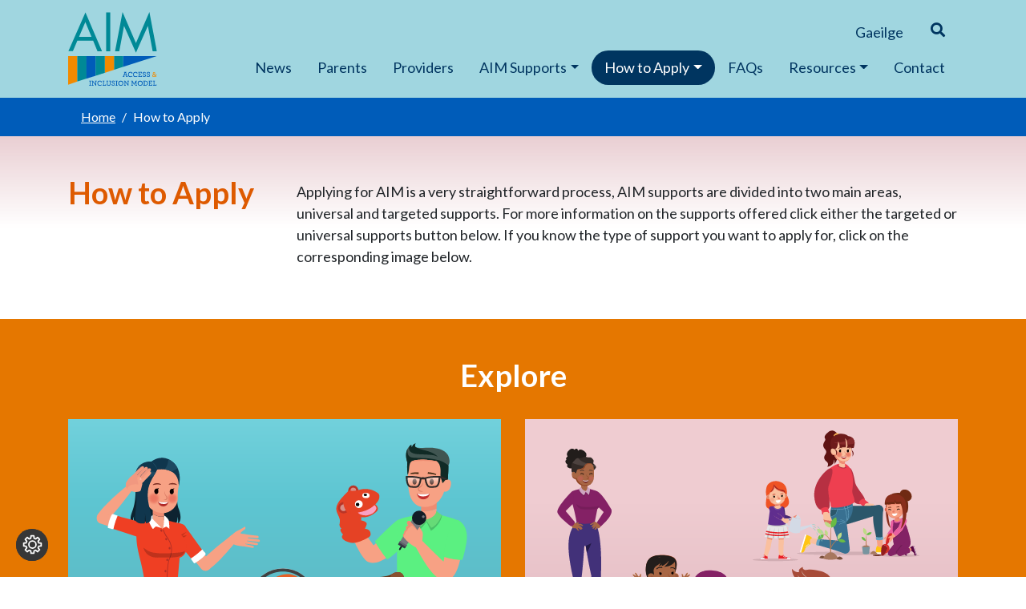

--- FILE ---
content_type: text/html; charset=UTF-8
request_url: https://aim.gov.ie/how-to-apply/
body_size: 14143
content:
<!doctype html>
<html lang="en-US">
  <head>
	<meta charset="utf-8">
	<meta http-equiv="x-ua-compatible" content="ie=edge">
	<meta name="viewport" content="width=device-width, initial-scale=1, shrink-to-fit=no">
	<meta name='robots' content='index, follow, max-image-preview:large, max-snippet:-1, max-video-preview:-1' />
	<style>img:is([sizes="auto" i], [sizes^="auto," i]) { contain-intrinsic-size: 3000px 1500px }</style>
	
	<!-- This site is optimized with the Yoast SEO plugin v26.4 - https://yoast.com/wordpress/plugins/seo/ -->
	<title>How to Apply - Access and Inclusion Model</title>
	<link rel="canonical" href="https://aim.gov.ie/how-to-apply/" />
	<meta property="og:locale" content="en_US" />
	<meta property="og:type" content="article" />
	<meta property="og:title" content="How to Apply - Access and Inclusion Model" />
	<meta property="og:url" content="https://aim.gov.ie/how-to-apply/" />
	<meta property="og:site_name" content="Access and Inclusion Model" />
	<meta property="article:modified_time" content="2024-07-12T08:59:16+00:00" />
	<meta name="twitter:card" content="summary_large_image" />
	<script type="application/ld+json" class="yoast-schema-graph">{"@context":"https://schema.org","@graph":[{"@type":"WebPage","@id":"https://aim.gov.ie/how-to-apply/","url":"https://aim.gov.ie/how-to-apply/","name":"How to Apply - Access and Inclusion Model","isPartOf":{"@id":"https://aim.gov.ie/#website"},"datePublished":"2021-05-06T13:53:22+00:00","dateModified":"2024-07-12T08:59:16+00:00","breadcrumb":{"@id":"https://aim.gov.ie/how-to-apply/#breadcrumb"},"inLanguage":"en-US","potentialAction":[{"@type":"ReadAction","target":["https://aim.gov.ie/how-to-apply/"]}]},{"@type":"BreadcrumbList","@id":"https://aim.gov.ie/how-to-apply/#breadcrumb","itemListElement":[{"@type":"ListItem","position":1,"name":"Home","item":"https://aim.gov.ie/"},{"@type":"ListItem","position":2,"name":"How to Apply"}]},{"@type":"WebSite","@id":"https://aim.gov.ie/#website","url":"https://aim.gov.ie/","name":"Access and Inclusion Model","description":"The Access and Inclusion Model (AIM) is a model of supports designed to ensure that children with disabilities can access the Early Childhood Care and Education (ECCE) Programme.","potentialAction":[{"@type":"SearchAction","target":{"@type":"EntryPoint","urlTemplate":"https://aim.gov.ie/?s={search_term_string}"},"query-input":{"@type":"PropertyValueSpecification","valueRequired":true,"valueName":"search_term_string"}}],"inLanguage":"en-US"}]}</script>
	<!-- / Yoast SEO plugin. -->


<script type="text/javascript">
/* <![CDATA[ */
window._wpemojiSettings = {"baseUrl":"https:\/\/s.w.org\/images\/core\/emoji\/15.1.0\/72x72\/","ext":".png","svgUrl":"https:\/\/s.w.org\/images\/core\/emoji\/15.1.0\/svg\/","svgExt":".svg","source":{"concatemoji":"https:\/\/aim.gov.ie\/wp\/wp-includes\/js\/wp-emoji-release.min.js?ver=6.8"}};
/*! This file is auto-generated */
!function(i,n){var o,s,e;function c(e){try{var t={supportTests:e,timestamp:(new Date).valueOf()};sessionStorage.setItem(o,JSON.stringify(t))}catch(e){}}function p(e,t,n){e.clearRect(0,0,e.canvas.width,e.canvas.height),e.fillText(t,0,0);var t=new Uint32Array(e.getImageData(0,0,e.canvas.width,e.canvas.height).data),r=(e.clearRect(0,0,e.canvas.width,e.canvas.height),e.fillText(n,0,0),new Uint32Array(e.getImageData(0,0,e.canvas.width,e.canvas.height).data));return t.every(function(e,t){return e===r[t]})}function u(e,t,n){switch(t){case"flag":return n(e,"\ud83c\udff3\ufe0f\u200d\u26a7\ufe0f","\ud83c\udff3\ufe0f\u200b\u26a7\ufe0f")?!1:!n(e,"\ud83c\uddfa\ud83c\uddf3","\ud83c\uddfa\u200b\ud83c\uddf3")&&!n(e,"\ud83c\udff4\udb40\udc67\udb40\udc62\udb40\udc65\udb40\udc6e\udb40\udc67\udb40\udc7f","\ud83c\udff4\u200b\udb40\udc67\u200b\udb40\udc62\u200b\udb40\udc65\u200b\udb40\udc6e\u200b\udb40\udc67\u200b\udb40\udc7f");case"emoji":return!n(e,"\ud83d\udc26\u200d\ud83d\udd25","\ud83d\udc26\u200b\ud83d\udd25")}return!1}function f(e,t,n){var r="undefined"!=typeof WorkerGlobalScope&&self instanceof WorkerGlobalScope?new OffscreenCanvas(300,150):i.createElement("canvas"),a=r.getContext("2d",{willReadFrequently:!0}),o=(a.textBaseline="top",a.font="600 32px Arial",{});return e.forEach(function(e){o[e]=t(a,e,n)}),o}function t(e){var t=i.createElement("script");t.src=e,t.defer=!0,i.head.appendChild(t)}"undefined"!=typeof Promise&&(o="wpEmojiSettingsSupports",s=["flag","emoji"],n.supports={everything:!0,everythingExceptFlag:!0},e=new Promise(function(e){i.addEventListener("DOMContentLoaded",e,{once:!0})}),new Promise(function(t){var n=function(){try{var e=JSON.parse(sessionStorage.getItem(o));if("object"==typeof e&&"number"==typeof e.timestamp&&(new Date).valueOf()<e.timestamp+604800&&"object"==typeof e.supportTests)return e.supportTests}catch(e){}return null}();if(!n){if("undefined"!=typeof Worker&&"undefined"!=typeof OffscreenCanvas&&"undefined"!=typeof URL&&URL.createObjectURL&&"undefined"!=typeof Blob)try{var e="postMessage("+f.toString()+"("+[JSON.stringify(s),u.toString(),p.toString()].join(",")+"));",r=new Blob([e],{type:"text/javascript"}),a=new Worker(URL.createObjectURL(r),{name:"wpTestEmojiSupports"});return void(a.onmessage=function(e){c(n=e.data),a.terminate(),t(n)})}catch(e){}c(n=f(s,u,p))}t(n)}).then(function(e){for(var t in e)n.supports[t]=e[t],n.supports.everything=n.supports.everything&&n.supports[t],"flag"!==t&&(n.supports.everythingExceptFlag=n.supports.everythingExceptFlag&&n.supports[t]);n.supports.everythingExceptFlag=n.supports.everythingExceptFlag&&!n.supports.flag,n.DOMReady=!1,n.readyCallback=function(){n.DOMReady=!0}}).then(function(){return e}).then(function(){var e;n.supports.everything||(n.readyCallback(),(e=n.source||{}).concatemoji?t(e.concatemoji):e.wpemoji&&e.twemoji&&(t(e.twemoji),t(e.wpemoji)))}))}((window,document),window._wpemojiSettings);
/* ]]> */
</script>
<style id='wp-emoji-styles-inline-css' type='text/css'>

	img.wp-smiley, img.emoji {
		display: inline !important;
		border: none !important;
		box-shadow: none !important;
		height: 1em !important;
		width: 1em !important;
		margin: 0 0.07em !important;
		vertical-align: -0.1em !important;
		background: none !important;
		padding: 0 !important;
	}
</style>
<link rel='stylesheet' id='wp-block-library-css' href='https://aim.gov.ie/wp/wp-includes/css/dist/block-library/style.min.css?ver=6.8' type='text/css' media='all' />
<style id='global-styles-inline-css' type='text/css'>
:root{--wp--preset--aspect-ratio--square: 1;--wp--preset--aspect-ratio--4-3: 4/3;--wp--preset--aspect-ratio--3-4: 3/4;--wp--preset--aspect-ratio--3-2: 3/2;--wp--preset--aspect-ratio--2-3: 2/3;--wp--preset--aspect-ratio--16-9: 16/9;--wp--preset--aspect-ratio--9-16: 9/16;--wp--preset--color--black: #000000;--wp--preset--color--cyan-bluish-gray: #abb8c3;--wp--preset--color--white: #ffffff;--wp--preset--color--pale-pink: #f78da7;--wp--preset--color--vivid-red: #cf2e2e;--wp--preset--color--luminous-vivid-orange: #ff6900;--wp--preset--color--luminous-vivid-amber: #fcb900;--wp--preset--color--light-green-cyan: #7bdcb5;--wp--preset--color--vivid-green-cyan: #00d084;--wp--preset--color--pale-cyan-blue: #8ed1fc;--wp--preset--color--vivid-cyan-blue: #0693e3;--wp--preset--color--vivid-purple: #9b51e0;--wp--preset--gradient--vivid-cyan-blue-to-vivid-purple: linear-gradient(135deg,rgba(6,147,227,1) 0%,rgb(155,81,224) 100%);--wp--preset--gradient--light-green-cyan-to-vivid-green-cyan: linear-gradient(135deg,rgb(122,220,180) 0%,rgb(0,208,130) 100%);--wp--preset--gradient--luminous-vivid-amber-to-luminous-vivid-orange: linear-gradient(135deg,rgba(252,185,0,1) 0%,rgba(255,105,0,1) 100%);--wp--preset--gradient--luminous-vivid-orange-to-vivid-red: linear-gradient(135deg,rgba(255,105,0,1) 0%,rgb(207,46,46) 100%);--wp--preset--gradient--very-light-gray-to-cyan-bluish-gray: linear-gradient(135deg,rgb(238,238,238) 0%,rgb(169,184,195) 100%);--wp--preset--gradient--cool-to-warm-spectrum: linear-gradient(135deg,rgb(74,234,220) 0%,rgb(151,120,209) 20%,rgb(207,42,186) 40%,rgb(238,44,130) 60%,rgb(251,105,98) 80%,rgb(254,248,76) 100%);--wp--preset--gradient--blush-light-purple: linear-gradient(135deg,rgb(255,206,236) 0%,rgb(152,150,240) 100%);--wp--preset--gradient--blush-bordeaux: linear-gradient(135deg,rgb(254,205,165) 0%,rgb(254,45,45) 50%,rgb(107,0,62) 100%);--wp--preset--gradient--luminous-dusk: linear-gradient(135deg,rgb(255,203,112) 0%,rgb(199,81,192) 50%,rgb(65,88,208) 100%);--wp--preset--gradient--pale-ocean: linear-gradient(135deg,rgb(255,245,203) 0%,rgb(182,227,212) 50%,rgb(51,167,181) 100%);--wp--preset--gradient--electric-grass: linear-gradient(135deg,rgb(202,248,128) 0%,rgb(113,206,126) 100%);--wp--preset--gradient--midnight: linear-gradient(135deg,rgb(2,3,129) 0%,rgb(40,116,252) 100%);--wp--preset--font-size--small: 13px;--wp--preset--font-size--medium: 20px;--wp--preset--font-size--large: 36px;--wp--preset--font-size--x-large: 42px;--wp--preset--spacing--20: 0.44rem;--wp--preset--spacing--30: 0.67rem;--wp--preset--spacing--40: 1rem;--wp--preset--spacing--50: 1.5rem;--wp--preset--spacing--60: 2.25rem;--wp--preset--spacing--70: 3.38rem;--wp--preset--spacing--80: 5.06rem;--wp--preset--shadow--natural: 6px 6px 9px rgba(0, 0, 0, 0.2);--wp--preset--shadow--deep: 12px 12px 50px rgba(0, 0, 0, 0.4);--wp--preset--shadow--sharp: 6px 6px 0px rgba(0, 0, 0, 0.2);--wp--preset--shadow--outlined: 6px 6px 0px -3px rgba(255, 255, 255, 1), 6px 6px rgba(0, 0, 0, 1);--wp--preset--shadow--crisp: 6px 6px 0px rgba(0, 0, 0, 1);}:where(body) { margin: 0; }.wp-site-blocks > .alignleft { float: left; margin-right: 2em; }.wp-site-blocks > .alignright { float: right; margin-left: 2em; }.wp-site-blocks > .aligncenter { justify-content: center; margin-left: auto; margin-right: auto; }:where(.is-layout-flex){gap: 0.5em;}:where(.is-layout-grid){gap: 0.5em;}.is-layout-flow > .alignleft{float: left;margin-inline-start: 0;margin-inline-end: 2em;}.is-layout-flow > .alignright{float: right;margin-inline-start: 2em;margin-inline-end: 0;}.is-layout-flow > .aligncenter{margin-left: auto !important;margin-right: auto !important;}.is-layout-constrained > .alignleft{float: left;margin-inline-start: 0;margin-inline-end: 2em;}.is-layout-constrained > .alignright{float: right;margin-inline-start: 2em;margin-inline-end: 0;}.is-layout-constrained > .aligncenter{margin-left: auto !important;margin-right: auto !important;}.is-layout-constrained > :where(:not(.alignleft):not(.alignright):not(.alignfull)){margin-left: auto !important;margin-right: auto !important;}body .is-layout-flex{display: flex;}.is-layout-flex{flex-wrap: wrap;align-items: center;}.is-layout-flex > :is(*, div){margin: 0;}body .is-layout-grid{display: grid;}.is-layout-grid > :is(*, div){margin: 0;}body{padding-top: 0px;padding-right: 0px;padding-bottom: 0px;padding-left: 0px;}a:where(:not(.wp-element-button)){text-decoration: underline;}:root :where(.wp-element-button, .wp-block-button__link){background-color: #32373c;border-width: 0;color: #fff;font-family: inherit;font-size: inherit;line-height: inherit;padding: calc(0.667em + 2px) calc(1.333em + 2px);text-decoration: none;}.has-black-color{color: var(--wp--preset--color--black) !important;}.has-cyan-bluish-gray-color{color: var(--wp--preset--color--cyan-bluish-gray) !important;}.has-white-color{color: var(--wp--preset--color--white) !important;}.has-pale-pink-color{color: var(--wp--preset--color--pale-pink) !important;}.has-vivid-red-color{color: var(--wp--preset--color--vivid-red) !important;}.has-luminous-vivid-orange-color{color: var(--wp--preset--color--luminous-vivid-orange) !important;}.has-luminous-vivid-amber-color{color: var(--wp--preset--color--luminous-vivid-amber) !important;}.has-light-green-cyan-color{color: var(--wp--preset--color--light-green-cyan) !important;}.has-vivid-green-cyan-color{color: var(--wp--preset--color--vivid-green-cyan) !important;}.has-pale-cyan-blue-color{color: var(--wp--preset--color--pale-cyan-blue) !important;}.has-vivid-cyan-blue-color{color: var(--wp--preset--color--vivid-cyan-blue) !important;}.has-vivid-purple-color{color: var(--wp--preset--color--vivid-purple) !important;}.has-black-background-color{background-color: var(--wp--preset--color--black) !important;}.has-cyan-bluish-gray-background-color{background-color: var(--wp--preset--color--cyan-bluish-gray) !important;}.has-white-background-color{background-color: var(--wp--preset--color--white) !important;}.has-pale-pink-background-color{background-color: var(--wp--preset--color--pale-pink) !important;}.has-vivid-red-background-color{background-color: var(--wp--preset--color--vivid-red) !important;}.has-luminous-vivid-orange-background-color{background-color: var(--wp--preset--color--luminous-vivid-orange) !important;}.has-luminous-vivid-amber-background-color{background-color: var(--wp--preset--color--luminous-vivid-amber) !important;}.has-light-green-cyan-background-color{background-color: var(--wp--preset--color--light-green-cyan) !important;}.has-vivid-green-cyan-background-color{background-color: var(--wp--preset--color--vivid-green-cyan) !important;}.has-pale-cyan-blue-background-color{background-color: var(--wp--preset--color--pale-cyan-blue) !important;}.has-vivid-cyan-blue-background-color{background-color: var(--wp--preset--color--vivid-cyan-blue) !important;}.has-vivid-purple-background-color{background-color: var(--wp--preset--color--vivid-purple) !important;}.has-black-border-color{border-color: var(--wp--preset--color--black) !important;}.has-cyan-bluish-gray-border-color{border-color: var(--wp--preset--color--cyan-bluish-gray) !important;}.has-white-border-color{border-color: var(--wp--preset--color--white) !important;}.has-pale-pink-border-color{border-color: var(--wp--preset--color--pale-pink) !important;}.has-vivid-red-border-color{border-color: var(--wp--preset--color--vivid-red) !important;}.has-luminous-vivid-orange-border-color{border-color: var(--wp--preset--color--luminous-vivid-orange) !important;}.has-luminous-vivid-amber-border-color{border-color: var(--wp--preset--color--luminous-vivid-amber) !important;}.has-light-green-cyan-border-color{border-color: var(--wp--preset--color--light-green-cyan) !important;}.has-vivid-green-cyan-border-color{border-color: var(--wp--preset--color--vivid-green-cyan) !important;}.has-pale-cyan-blue-border-color{border-color: var(--wp--preset--color--pale-cyan-blue) !important;}.has-vivid-cyan-blue-border-color{border-color: var(--wp--preset--color--vivid-cyan-blue) !important;}.has-vivid-purple-border-color{border-color: var(--wp--preset--color--vivid-purple) !important;}.has-vivid-cyan-blue-to-vivid-purple-gradient-background{background: var(--wp--preset--gradient--vivid-cyan-blue-to-vivid-purple) !important;}.has-light-green-cyan-to-vivid-green-cyan-gradient-background{background: var(--wp--preset--gradient--light-green-cyan-to-vivid-green-cyan) !important;}.has-luminous-vivid-amber-to-luminous-vivid-orange-gradient-background{background: var(--wp--preset--gradient--luminous-vivid-amber-to-luminous-vivid-orange) !important;}.has-luminous-vivid-orange-to-vivid-red-gradient-background{background: var(--wp--preset--gradient--luminous-vivid-orange-to-vivid-red) !important;}.has-very-light-gray-to-cyan-bluish-gray-gradient-background{background: var(--wp--preset--gradient--very-light-gray-to-cyan-bluish-gray) !important;}.has-cool-to-warm-spectrum-gradient-background{background: var(--wp--preset--gradient--cool-to-warm-spectrum) !important;}.has-blush-light-purple-gradient-background{background: var(--wp--preset--gradient--blush-light-purple) !important;}.has-blush-bordeaux-gradient-background{background: var(--wp--preset--gradient--blush-bordeaux) !important;}.has-luminous-dusk-gradient-background{background: var(--wp--preset--gradient--luminous-dusk) !important;}.has-pale-ocean-gradient-background{background: var(--wp--preset--gradient--pale-ocean) !important;}.has-electric-grass-gradient-background{background: var(--wp--preset--gradient--electric-grass) !important;}.has-midnight-gradient-background{background: var(--wp--preset--gradient--midnight) !important;}.has-small-font-size{font-size: var(--wp--preset--font-size--small) !important;}.has-medium-font-size{font-size: var(--wp--preset--font-size--medium) !important;}.has-large-font-size{font-size: var(--wp--preset--font-size--large) !important;}.has-x-large-font-size{font-size: var(--wp--preset--font-size--x-large) !important;}
:where(.wp-block-post-template.is-layout-flex){gap: 1.25em;}:where(.wp-block-post-template.is-layout-grid){gap: 1.25em;}
:where(.wp-block-columns.is-layout-flex){gap: 2em;}:where(.wp-block-columns.is-layout-grid){gap: 2em;}
:root :where(.wp-block-pullquote){font-size: 1.5em;line-height: 1.6;}
</style>
<link rel='stylesheet' id='moove_gdpr_frontend-css' href='https://aim.gov.ie/app/plugins/gdpr-cookie-compliance/dist/styles/gdpr-main.css?ver=5.0.9' type='text/css' media='all' />
<style id='moove_gdpr_frontend-inline-css' type='text/css'>
#moove_gdpr_cookie_modal,#moove_gdpr_cookie_info_bar,.gdpr_cookie_settings_shortcode_content{font-family:&#039;Nunito&#039;,sans-serif}#moove_gdpr_save_popup_settings_button{background-color:#373737;color:#fff}#moove_gdpr_save_popup_settings_button:hover{background-color:#000}#moove_gdpr_cookie_info_bar .moove-gdpr-info-bar-container .moove-gdpr-info-bar-content a.mgbutton,#moove_gdpr_cookie_info_bar .moove-gdpr-info-bar-container .moove-gdpr-info-bar-content button.mgbutton{background-color:#0C4DA2}#moove_gdpr_cookie_modal .moove-gdpr-modal-content .moove-gdpr-modal-footer-content .moove-gdpr-button-holder a.mgbutton,#moove_gdpr_cookie_modal .moove-gdpr-modal-content .moove-gdpr-modal-footer-content .moove-gdpr-button-holder button.mgbutton,.gdpr_cookie_settings_shortcode_content .gdpr-shr-button.button-green{background-color:#0C4DA2;border-color:#0C4DA2}#moove_gdpr_cookie_modal .moove-gdpr-modal-content .moove-gdpr-modal-footer-content .moove-gdpr-button-holder a.mgbutton:hover,#moove_gdpr_cookie_modal .moove-gdpr-modal-content .moove-gdpr-modal-footer-content .moove-gdpr-button-holder button.mgbutton:hover,.gdpr_cookie_settings_shortcode_content .gdpr-shr-button.button-green:hover{background-color:#fff;color:#0C4DA2}#moove_gdpr_cookie_modal .moove-gdpr-modal-content .moove-gdpr-modal-close i,#moove_gdpr_cookie_modal .moove-gdpr-modal-content .moove-gdpr-modal-close span.gdpr-icon{background-color:#0C4DA2;border:1px solid #0C4DA2}#moove_gdpr_cookie_info_bar span.moove-gdpr-infobar-allow-all.focus-g,#moove_gdpr_cookie_info_bar span.moove-gdpr-infobar-allow-all:focus,#moove_gdpr_cookie_info_bar button.moove-gdpr-infobar-allow-all.focus-g,#moove_gdpr_cookie_info_bar button.moove-gdpr-infobar-allow-all:focus,#moove_gdpr_cookie_info_bar span.moove-gdpr-infobar-reject-btn.focus-g,#moove_gdpr_cookie_info_bar span.moove-gdpr-infobar-reject-btn:focus,#moove_gdpr_cookie_info_bar button.moove-gdpr-infobar-reject-btn.focus-g,#moove_gdpr_cookie_info_bar button.moove-gdpr-infobar-reject-btn:focus,#moove_gdpr_cookie_info_bar span.change-settings-button.focus-g,#moove_gdpr_cookie_info_bar span.change-settings-button:focus,#moove_gdpr_cookie_info_bar button.change-settings-button.focus-g,#moove_gdpr_cookie_info_bar button.change-settings-button:focus{-webkit-box-shadow:0 0 1px 3px #0C4DA2;-moz-box-shadow:0 0 1px 3px #0C4DA2;box-shadow:0 0 1px 3px #0C4DA2}#moove_gdpr_cookie_modal .moove-gdpr-modal-content .moove-gdpr-modal-close i:hover,#moove_gdpr_cookie_modal .moove-gdpr-modal-content .moove-gdpr-modal-close span.gdpr-icon:hover,#moove_gdpr_cookie_info_bar span[data-href]>u.change-settings-button{color:#0C4DA2}#moove_gdpr_cookie_modal .moove-gdpr-modal-content .moove-gdpr-modal-left-content #moove-gdpr-menu li.menu-item-selected a span.gdpr-icon,#moove_gdpr_cookie_modal .moove-gdpr-modal-content .moove-gdpr-modal-left-content #moove-gdpr-menu li.menu-item-selected button span.gdpr-icon{color:inherit}#moove_gdpr_cookie_modal .moove-gdpr-modal-content .moove-gdpr-modal-left-content #moove-gdpr-menu li a span.gdpr-icon,#moove_gdpr_cookie_modal .moove-gdpr-modal-content .moove-gdpr-modal-left-content #moove-gdpr-menu li button span.gdpr-icon{color:inherit}#moove_gdpr_cookie_modal .gdpr-acc-link{line-height:0;font-size:0;color:transparent;position:absolute}#moove_gdpr_cookie_modal .moove-gdpr-modal-content .moove-gdpr-modal-close:hover i,#moove_gdpr_cookie_modal .moove-gdpr-modal-content .moove-gdpr-modal-left-content #moove-gdpr-menu li a,#moove_gdpr_cookie_modal .moove-gdpr-modal-content .moove-gdpr-modal-left-content #moove-gdpr-menu li button,#moove_gdpr_cookie_modal .moove-gdpr-modal-content .moove-gdpr-modal-left-content #moove-gdpr-menu li button i,#moove_gdpr_cookie_modal .moove-gdpr-modal-content .moove-gdpr-modal-left-content #moove-gdpr-menu li a i,#moove_gdpr_cookie_modal .moove-gdpr-modal-content .moove-gdpr-tab-main .moove-gdpr-tab-main-content a:hover,#moove_gdpr_cookie_info_bar.moove-gdpr-dark-scheme .moove-gdpr-info-bar-container .moove-gdpr-info-bar-content a.mgbutton:hover,#moove_gdpr_cookie_info_bar.moove-gdpr-dark-scheme .moove-gdpr-info-bar-container .moove-gdpr-info-bar-content button.mgbutton:hover,#moove_gdpr_cookie_info_bar.moove-gdpr-dark-scheme .moove-gdpr-info-bar-container .moove-gdpr-info-bar-content a:hover,#moove_gdpr_cookie_info_bar.moove-gdpr-dark-scheme .moove-gdpr-info-bar-container .moove-gdpr-info-bar-content button:hover,#moove_gdpr_cookie_info_bar.moove-gdpr-dark-scheme .moove-gdpr-info-bar-container .moove-gdpr-info-bar-content span.change-settings-button:hover,#moove_gdpr_cookie_info_bar.moove-gdpr-dark-scheme .moove-gdpr-info-bar-container .moove-gdpr-info-bar-content button.change-settings-button:hover,#moove_gdpr_cookie_info_bar.moove-gdpr-dark-scheme .moove-gdpr-info-bar-container .moove-gdpr-info-bar-content u.change-settings-button:hover,#moove_gdpr_cookie_info_bar span[data-href]>u.change-settings-button,#moove_gdpr_cookie_info_bar.moove-gdpr-dark-scheme .moove-gdpr-info-bar-container .moove-gdpr-info-bar-content a.mgbutton.focus-g,#moove_gdpr_cookie_info_bar.moove-gdpr-dark-scheme .moove-gdpr-info-bar-container .moove-gdpr-info-bar-content button.mgbutton.focus-g,#moove_gdpr_cookie_info_bar.moove-gdpr-dark-scheme .moove-gdpr-info-bar-container .moove-gdpr-info-bar-content a.focus-g,#moove_gdpr_cookie_info_bar.moove-gdpr-dark-scheme .moove-gdpr-info-bar-container .moove-gdpr-info-bar-content button.focus-g,#moove_gdpr_cookie_info_bar.moove-gdpr-dark-scheme .moove-gdpr-info-bar-container .moove-gdpr-info-bar-content a.mgbutton:focus,#moove_gdpr_cookie_info_bar.moove-gdpr-dark-scheme .moove-gdpr-info-bar-container .moove-gdpr-info-bar-content button.mgbutton:focus,#moove_gdpr_cookie_info_bar.moove-gdpr-dark-scheme .moove-gdpr-info-bar-container .moove-gdpr-info-bar-content a:focus,#moove_gdpr_cookie_info_bar.moove-gdpr-dark-scheme .moove-gdpr-info-bar-container .moove-gdpr-info-bar-content button:focus,#moove_gdpr_cookie_info_bar.moove-gdpr-dark-scheme .moove-gdpr-info-bar-container .moove-gdpr-info-bar-content span.change-settings-button.focus-g,span.change-settings-button:focus,button.change-settings-button.focus-g,button.change-settings-button:focus,#moove_gdpr_cookie_info_bar.moove-gdpr-dark-scheme .moove-gdpr-info-bar-container .moove-gdpr-info-bar-content u.change-settings-button.focus-g,#moove_gdpr_cookie_info_bar.moove-gdpr-dark-scheme .moove-gdpr-info-bar-container .moove-gdpr-info-bar-content u.change-settings-button:focus{color:#0C4DA2}#moove_gdpr_cookie_modal .moove-gdpr-branding.focus-g span,#moove_gdpr_cookie_modal .moove-gdpr-modal-content .moove-gdpr-tab-main a.focus-g,#moove_gdpr_cookie_modal .moove-gdpr-modal-content .moove-gdpr-tab-main .gdpr-cd-details-toggle.focus-g{color:#0C4DA2}#moove_gdpr_cookie_modal.gdpr_lightbox-hide{display:none}#moove_gdpr_cookie_info_bar.gdpr-full-screen-infobar .moove-gdpr-info-bar-container .moove-gdpr-info-bar-content .moove-gdpr-cookie-notice p a{color:#0C4DA2!important}
</style>
<link rel='stylesheet' id='gdpr_cc_addon_frontend-css' href='https://aim.gov.ie/app/plugins/gdpr-cookie-compliance-addon/assets/css/gdpr_cc_addon.css?ver=3.4.4' type='text/css' media='all' />
<script type="text/javascript" src="https://aim.gov.ie/wp/wp-includes/js/jquery/jquery.min.js?ver=3.7.1" id="jquery-core-js"></script>
<script type="text/javascript" src="https://aim.gov.ie/wp/wp-includes/js/jquery/jquery-migrate.min.js?ver=3.4.1" id="jquery-migrate-js"></script>
<link rel="https://api.w.org/" href="https://aim.gov.ie/wp-json/" /><link rel="alternate" title="JSON" type="application/json" href="https://aim.gov.ie/wp-json/wp/v2/pages/130" /><link rel="EditURI" type="application/rsd+xml" title="RSD" href="https://aim.gov.ie/wp/xmlrpc.php?rsd" />
<meta name="generator" content="WordPress 6.8" />
<link rel='shortlink' href='https://aim.gov.ie/?p=130' />
<link rel="alternate" title="oEmbed (JSON)" type="application/json+oembed" href="https://aim.gov.ie/wp-json/oembed/1.0/embed?url=https%3A%2F%2Faim.gov.ie%2Fhow-to-apply%2F" />
<link rel="alternate" title="oEmbed (XML)" type="text/xml+oembed" href="https://aim.gov.ie/wp-json/oembed/1.0/embed?url=https%3A%2F%2Faim.gov.ie%2Fhow-to-apply%2F&#038;format=xml" />
<meta name="generator" content="WPML ver:4.7.3 stt:1,19;" />
<style type="text/css">.recentcomments a{display:inline !important;padding:0 !important;margin:0 !important;}</style><link rel="icon" href="https://aim.gov.ie/app/uploads/2021/06/cropped-aim-logo-favicon-32x32.png" sizes="32x32" />
<link rel="icon" href="https://aim.gov.ie/app/uploads/2021/06/cropped-aim-logo-favicon-192x192.png" sizes="192x192" />
<link rel="apple-touch-icon" href="https://aim.gov.ie/app/uploads/2021/06/cropped-aim-logo-favicon-180x180.png" />
<meta name="msapplication-TileImage" content="https://aim.gov.ie/app/uploads/2021/06/cropped-aim-logo-favicon-270x270.png" />
	
	<!-- Fontawesome CSS -->
	<link rel="stylesheet" href="https://use.fontawesome.com/releases/v5.7.2/css/all.css" integrity="sha384-fnmOCqbTlWIlj8LyTjo7mOUStjsKC4pOpQbqyi7RrhN7udi9RwhKkMHpvLbHG9Sr" crossorigin="anonymous">
	<!-- Bootstrap CSS -->
	<link rel="stylesheet" href="https://stackpath.bootstrapcdn.com/bootstrap/4.3.1/css/bootstrap.min.css" integrity="sha384-ggOyR0iXCbMQv3Xipma34MD+dH/1fQ784/j6cY/iJTQUOhcWr7x9JvoRxT2MZw1T" crossorigin="anonymous">
	<!-- Animate CSS -->
	<link rel="stylesheet" href="/app/themes/aim-theme/resources/assets/styles/animate.css">
	<!-- Custom styles for this template -->
	<link href="/app/themes/aim-theme/resources/assets/styles/style.css" rel="stylesheet">
	
</head>
  <body class="wp-singular page-template-default page page-id-130 page-parent wp-embed-responsive wp-theme-aim-themeresources how-to-apply app-data index-data singular-data page-data page-130-data page-how-to-apply-data">
        <!--
              <div class="menu-primary-container"><ul id="menu-primary" class="nav"><li id="menu-item-749" class="menu-item menu-item-type-post_type menu-item-object-page menu-item-home menu-item-749"><a href="https://aim.gov.ie/">Home</a></li>
<li id="menu-item-154" class="menu-item menu-item-type-post_type menu-item-object-page menu-item-154"><a href="https://aim.gov.ie/news/">News</a></li>
<li id="menu-item-77" class="menu-item menu-item-type-post_type menu-item-object-page menu-item-77"><a href="https://aim.gov.ie/parents/">Parents</a></li>
<li id="menu-item-150" class="menu-item menu-item-type-post_type menu-item-object-page menu-item-150"><a href="https://aim.gov.ie/providers/">Providers</a></li>
<li id="menu-item-76" class="menu-item menu-item-type-post_type menu-item-object-page menu-item-has-children menu-item-76"><a href="https://aim.gov.ie/aim-supports/">AIM Supports</a>
<ul class="sub-menu">
	<li id="menu-item-570" class="menu-item menu-item-type-post_type menu-item-object-page menu-item-570"><a href="https://aim.gov.ie/aim-supports/">AIM Supports Overview</a></li>
	<li id="menu-item-170" class="menu-item menu-item-type-post_type menu-item-object-page menu-item-170"><a href="https://aim.gov.ie/aim-supports/universal-supports/">Universal Supports</a></li>
	<li id="menu-item-169" class="menu-item menu-item-type-post_type menu-item-object-page menu-item-169"><a href="https://aim.gov.ie/aim-supports/targeted-supports/">Targeted Supports</a></li>
	<li id="menu-item-168" class="menu-item menu-item-type-post_type menu-item-object-page menu-item-168"><a href="https://aim.gov.ie/aim-supports/aim-policy-and-rules/">AIM Policy and Rules</a></li>
	<li id="menu-item-504" class="menu-item menu-item-type-custom menu-item-object-custom menu-item-504"><a href="/resources/">AIM Inclusive Play</a></li>
	<li id="menu-item-194" class="menu-item menu-item-type-post_type menu-item-object-page menu-item-194"><a href="https://aim.gov.ie/aim-supports/universal-design-guidelines/">Universal Design Guidelines</a></li>
	<li id="menu-item-192" class="menu-item menu-item-type-post_type menu-item-object-page menu-item-192"><a href="https://aim.gov.ie/aim-supports/further-reading/">Further Reading</a></li>
	<li id="menu-item-193" class="menu-item menu-item-type-post_type menu-item-object-page menu-item-193"><a href="https://aim.gov.ie/aim-supports/aim-communications/">AIM Communications</a></li>
</ul>
</li>
<li id="menu-item-151" class="menu-item menu-item-type-post_type menu-item-object-page current-menu-item page_item page-item-130 current_page_item current-menu-ancestor current-menu-parent current_page_parent current_page_ancestor menu-item-has-children menu-item-151"><a href="https://aim.gov.ie/how-to-apply/" aria-current="page">How to Apply</a>
<ul class="sub-menu">
	<li id="menu-item-571" class="menu-item menu-item-type-post_type menu-item-object-page current-menu-item page_item page-item-130 current_page_item menu-item-571"><a href="https://aim.gov.ie/how-to-apply/" aria-current="page">How to Apply Overview</a></li>
	<li id="menu-item-191" class="menu-item menu-item-type-post_type menu-item-object-page menu-item-191"><a href="https://aim.gov.ie/how-to-apply/apply-for-targeted-supports/">Apply for targeted supports</a></li>
	<li id="menu-item-190" class="menu-item menu-item-type-post_type menu-item-object-page menu-item-190"><a href="https://aim.gov.ie/how-to-apply/apply-for-universal-supports/">Apply for universal supports</a></li>
</ul>
</li>
<li id="menu-item-149" class="menu-item menu-item-type-post_type menu-item-object-page menu-item-149"><a href="https://aim.gov.ie/faqs/">FAQs</a></li>
<li id="menu-item-1040" class="menu-item menu-item-type-post_type menu-item-object-page menu-item-has-children menu-item-1040"><a href="https://aim.gov.ie/homepage/resources/">Resources</a>
<ul class="sub-menu">
	<li id="menu-item-1398" class="menu-item menu-item-type-post_type menu-item-object-page menu-item-1398"><a href="https://aim.gov.ie/useful-links-and-information/">Useful Links and Information</a></li>
	<li id="menu-item-1390" class="menu-item menu-item-type-post_type menu-item-object-page menu-item-1390"><a href="https://aim.gov.ie/publications/">Publications</a></li>
	<li id="menu-item-1617" class="menu-item menu-item-type-post_type menu-item-object-page menu-item-has-children menu-item-1617"><a href="https://aim.gov.ie/homepage/resources/hanen-and-lamh/">Hanen and Lámh</a>
	<ul class="sub-menu">
		<li id="menu-item-1618" class="menu-item menu-item-type-post_type menu-item-object-page menu-item-1618"><a href="https://aim.gov.ie/homepage/resources/hanen-and-lamh/lamh/">Lámh</a></li>
		<li id="menu-item-1619" class="menu-item menu-item-type-post_type menu-item-object-page menu-item-1619"><a href="https://aim.gov.ie/homepage/resources/hanen-and-lamh/hanen/">Hanen</a></li>
	</ul>
</li>
</ul>
</li>
<li id="menu-item-148" class="menu-item menu-item-type-post_type menu-item-object-page menu-item-148"><a href="https://aim.gov.ie/contact/">Contact</a></li>
</ul></div>
      -->

<a class="sr-only sr-only-focusable skipcontent" href="#pagecontent">Skip to main content</a>

<nav class="navbar navbar-expand-lg static-top">
	<div class="container">
		<a class="navbar-brand" href="https://aim.gov.ie/">
			<img src="/app/themes/aim-theme/resources/assets/images/aim-logo-original.svg" alt="AIM Access &amp; Inclusion Model homepage">
		</a>
		<button class="navbar-toggler navbar-toggler-right collapsed" type="button" data-toggle="collapse" data-target="#navbarResponsive" aria-controls="navbarResponsive" aria-expanded="false" aria-label="Toggle navigation">
			<span class="icon-bar top-bar bg-color-black"></span>
			<span class="icon-bar middle-bar bg-color-black"></span>
			<span class="icon-bar bottom-bar bg-color-black"></span>	
		</button>
		<div class="collapse navbar-collapse" id="navbarResponsive">
			<div class="d-flex flex-wrap w-100">
				<ul class="w-100 navbar-nav ml-auto d-lg-flex justify-content-lg-end">
					<li class="nav-item">
						<span class="sr-only">Language switcher</span>
						
<div class="wpml-ls-statics-shortcode_actions wpml-ls wpml-ls-legacy-list-horizontal">
	<ul><li class="wpml-ls-slot-shortcode_actions wpml-ls-item wpml-ls-item-ga wpml-ls-first-item wpml-ls-last-item wpml-ls-item-legacy-list-horizontal">
				<a href="https://aim.gov.ie/ga/how-to-apply/" class="wpml-ls-link">
                    <span class="wpml-ls-native" lang="ga">Gaeilge</span></a>
			</li></ul>
</div>
					</li>
					
					<li class="nav-item">
						<a class="nav-link" href="/?s="><i class="fas fa-search"></i><span class="sr-only">Search</span></a>
					</li>
				</ul>
				<div class="w-100"><ul id="menu-primary-1" class="nav navbar-nav w-100 ml-auto d-lg-flex justify-content-lg-end" itemscope itemtype="http://www.schema.org/SiteNavigationElement"><li  class="menu-item menu-item-type-post_type menu-item-object-page menu-item-home menu-item-749 nav-item"><a itemprop="url" href="https://aim.gov.ie/" class="nav-link"><span itemprop="name">Home</span></a></li>
<li  class="menu-item menu-item-type-post_type menu-item-object-page menu-item-154 nav-item"><a itemprop="url" href="https://aim.gov.ie/news/" class="nav-link"><span itemprop="name">News</span></a></li>
<li  class="menu-item menu-item-type-post_type menu-item-object-page menu-item-77 nav-item"><a itemprop="url" href="https://aim.gov.ie/parents/" class="nav-link"><span itemprop="name">Parents</span></a></li>
<li  class="menu-item menu-item-type-post_type menu-item-object-page menu-item-150 nav-item"><a itemprop="url" href="https://aim.gov.ie/providers/" class="nav-link"><span itemprop="name">Providers</span></a></li>
<li  class="menu-item menu-item-type-post_type menu-item-object-page menu-item-has-children dropdown menu-item-76 nav-item"><a href="#" data-toggle="dropdown" aria-haspopup="true" aria-expanded="false" class="dropdown-toggle nav-link" id="menu-item-dropdown-76"><span itemprop="name">AIM Supports</span></a>
<ul class="dropdown-menu" aria-labelledby="menu-item-dropdown-76">
	<li  class="menu-item menu-item-type-post_type menu-item-object-page menu-item-570 nav-item"><a itemprop="url" href="https://aim.gov.ie/aim-supports/" class="dropdown-item"><span itemprop="name">AIM Supports Overview</span></a></li>
	<li  class="menu-item menu-item-type-post_type menu-item-object-page menu-item-170 nav-item"><a itemprop="url" href="https://aim.gov.ie/aim-supports/universal-supports/" class="dropdown-item"><span itemprop="name">Universal Supports</span></a></li>
	<li  class="menu-item menu-item-type-post_type menu-item-object-page menu-item-169 nav-item"><a itemprop="url" href="https://aim.gov.ie/aim-supports/targeted-supports/" class="dropdown-item"><span itemprop="name">Targeted Supports</span></a></li>
	<li  class="menu-item menu-item-type-post_type menu-item-object-page menu-item-168 nav-item"><a itemprop="url" href="https://aim.gov.ie/aim-supports/aim-policy-and-rules/" class="dropdown-item"><span itemprop="name">AIM Policy and Rules</span></a></li>
	<li  class="menu-item menu-item-type-custom menu-item-object-custom menu-item-504 nav-item"><a itemprop="url" href="/resources/" class="dropdown-item"><span itemprop="name">AIM Inclusive Play</span></a></li>
	<li  class="menu-item menu-item-type-post_type menu-item-object-page menu-item-194 nav-item"><a itemprop="url" href="https://aim.gov.ie/aim-supports/universal-design-guidelines/" class="dropdown-item"><span itemprop="name">Universal Design Guidelines</span></a></li>
	<li  class="menu-item menu-item-type-post_type menu-item-object-page menu-item-192 nav-item"><a itemprop="url" href="https://aim.gov.ie/aim-supports/further-reading/" class="dropdown-item"><span itemprop="name">Further Reading</span></a></li>
	<li  class="menu-item menu-item-type-post_type menu-item-object-page menu-item-193 nav-item"><a itemprop="url" href="https://aim.gov.ie/aim-supports/aim-communications/" class="dropdown-item"><span itemprop="name">AIM Communications</span></a></li>
</ul>
</li>
<li  class="menu-item menu-item-type-post_type menu-item-object-page current-menu-item page_item page-item-130 current_page_item current-menu-ancestor current-menu-parent current_page_parent current_page_ancestor menu-item-has-children dropdown active menu-item-151 nav-item"><a href="#" data-toggle="dropdown" aria-haspopup="true" aria-expanded="false" class="dropdown-toggle nav-link" id="menu-item-dropdown-151" aria-current="page"><span itemprop="name">How to Apply</span></a>
<ul class="dropdown-menu" aria-labelledby="menu-item-dropdown-151">
	<li  class="menu-item menu-item-type-post_type menu-item-object-page current-menu-item page_item page-item-130 current_page_item active menu-item-571 nav-item"><a itemprop="url" href="https://aim.gov.ie/how-to-apply/" class="dropdown-item" aria-current="page"><span itemprop="name">How to Apply Overview</span></a></li>
	<li  class="menu-item menu-item-type-post_type menu-item-object-page menu-item-191 nav-item"><a itemprop="url" href="https://aim.gov.ie/how-to-apply/apply-for-targeted-supports/" class="dropdown-item"><span itemprop="name">Apply for targeted supports</span></a></li>
	<li  class="menu-item menu-item-type-post_type menu-item-object-page menu-item-190 nav-item"><a itemprop="url" href="https://aim.gov.ie/how-to-apply/apply-for-universal-supports/" class="dropdown-item"><span itemprop="name">Apply for universal supports</span></a></li>
</ul>
</li>
<li  class="menu-item menu-item-type-post_type menu-item-object-page menu-item-149 nav-item"><a itemprop="url" href="https://aim.gov.ie/faqs/" class="nav-link"><span itemprop="name">FAQs</span></a></li>
<li  class="menu-item menu-item-type-post_type menu-item-object-page menu-item-has-children dropdown menu-item-1040 nav-item"><a href="#" data-toggle="dropdown" aria-haspopup="true" aria-expanded="false" class="dropdown-toggle nav-link" id="menu-item-dropdown-1040"><span itemprop="name">Resources</span></a>
<ul class="dropdown-menu" aria-labelledby="menu-item-dropdown-1040">
	<li  class="menu-item menu-item-type-post_type menu-item-object-page menu-item-1398 nav-item"><a itemprop="url" href="https://aim.gov.ie/useful-links-and-information/" class="dropdown-item"><span itemprop="name">Useful Links and Information</span></a></li>
	<li  class="menu-item menu-item-type-post_type menu-item-object-page menu-item-1390 nav-item"><a itemprop="url" href="https://aim.gov.ie/publications/" class="dropdown-item"><span itemprop="name">Publications</span></a></li>
	<li  class="menu-item menu-item-type-post_type menu-item-object-page dropdown menu-item-1617 nav-item"><a itemprop="url" href="https://aim.gov.ie/homepage/resources/hanen-and-lamh/" class="dropdown-item"><span itemprop="name">Hanen and Lámh</span></a></li>
</ul>
</li>
<li  class="menu-item menu-item-type-post_type menu-item-object-page menu-item-148 nav-item"><a itemprop="url" href="https://aim.gov.ie/contact/" class="nav-link"><span itemprop="name">Contact</span></a></li>
</ul></div>			</div>
		</div>
	</div>
</nav>               <h1 class="sr-only">How to Apply</h1>

<section class="section-breadcrumb bg-color-blue" id="pagecontent">
	<div class="container">
		<div class="breadcrumb color-white"><a class="color-white mr-2" href="https://aim.gov.ie/" rel="v:url" property="v:title"><u>Home</u></a> / <span class="current color-white ml-2">How to Apply</span></div><!-- .breadcrumbs -->	</div>
</section>    <!--#section-header" -->
<section class="section-contentpage bg-gradient-pink py-5">
	<div class="container">
		<div class="row pageheader">
			<div class="col-12 col-lg-4 col-xl-3">
				<h1 class="color-orange">How to Apply</h1>
			</div>
			<div class="col-12 col-lg-8 col-xl-9">
				<p>Applying for AIM is a very straightforward process, AIM supports are divided into two main areas, universal and targeted supports. For more information on the supports offered click either the targeted or universal supports button below. If you know the type of support you want to apply for, click on the corresponding image below.</p>
			</div>
		</div>
	</div>
</section>


<!--#section-contentpage" -->
<section class="section-contentpage bg-color-orange pt-5 pb-1">
	<div class="container">
		<div class="row">
			<div class="col-12 mb-4 text-center">
				<h2 class="color-white">Explore</h2>
			</div>
		</div>
		<div class="row boxes">	
									<div class="col-12 col-lg-6 mb-5">
							<a href="https://aim.gov.ie/how-to-apply/apply-for-targeted-supports/" class="w-100 d-table">
								<img decoding="async" class="w-100 img-fluid" src="https://aim.gov.ie/app/uploads/2021/05/graphic-targeted-supports.png" alt="" />
								<h3 class="color-white mt-3">Apply for targeted supports</h3>
								<p class="color-black">Applications for targeted supports are made by the pre-school provider in collaboration with the parent. Most pre-school providers should be familiar with the AIM application process and be able to guide parents through the application.</p>
							</a>
						</div>
											<div class="col-12 col-lg-6 mb-5">
							<a href="https://aim.gov.ie/how-to-apply/apply-for-universal-supports/" class="w-100 d-table">
								<img decoding="async" class="w-100 img-fluid" src="https://aim.gov.ie/app/uploads/2021/05/graphic-universal-supports.png" alt="" />
								<h3 class="color-white mt-3">Apply for universal supports</h3>
								<p class="color-black">AIM Universal supports (levels 1-3) are supports for practitioners that empower them to create a more inclusive environment in their pre-school, more information on this can be found on our Universal Supports page. Read on to see how you can apply for these supports.</p>
							</a>
						</div>
												
		</div>
	</div>
</section>


                  <footer id="footer" class="bg-gradient-teal">
	<div class="container py-5">
		<div class="row">
			<div class="col-12 mb-4 mb-lg-5">
				<div class="w-100"><ul id="menu-primary-footer" class="w-100 d-flex flex-wrap justify-content-center p-0" itemscope itemtype="http://www.schema.org/SiteNavigationElement"><li  id="menu-item-816" class="menu-item menu-item-type-post_type menu-item-object-page menu-item-home menu-item-816 nav-item"><a itemprop="url" href="https://aim.gov.ie/" class="nav-link"><span itemprop="name">Home</span></a></li>
<li  id="menu-item-817" class="menu-item menu-item-type-post_type menu-item-object-page menu-item-817 nav-item"><a itemprop="url" href="https://aim.gov.ie/parents/" class="nav-link"><span itemprop="name">Parents</span></a></li>
<li  id="menu-item-818" class="menu-item menu-item-type-post_type menu-item-object-page menu-item-818 nav-item"><a itemprop="url" href="https://aim.gov.ie/providers/" class="nav-link"><span itemprop="name">Providers</span></a></li>
<li  id="menu-item-819" class="menu-item menu-item-type-post_type menu-item-object-page menu-item-819 nav-item"><a itemprop="url" href="https://aim.gov.ie/aim-supports/" class="nav-link"><span itemprop="name">AIM Supports</span></a></li>
<li  id="menu-item-820" class="menu-item menu-item-type-post_type menu-item-object-page current-menu-item page_item page-item-130 current_page_item active menu-item-820 nav-item"><a itemprop="url" href="https://aim.gov.ie/how-to-apply/" class="nav-link" aria-current="page"><span itemprop="name">How to Apply</span></a></li>
<li  id="menu-item-821" class="menu-item menu-item-type-post_type menu-item-object-page menu-item-821 nav-item"><a itemprop="url" href="https://aim.gov.ie/faqs/" class="nav-link"><span itemprop="name">FAQs</span></a></li>
<li  id="menu-item-822" class="menu-item menu-item-type-post_type menu-item-object-page menu-item-822 nav-item"><a itemprop="url" href="https://aim.gov.ie/news/" class="nav-link"><span itemprop="name">News</span></a></li>
<li  id="menu-item-823" class="menu-item menu-item-type-post_type menu-item-object-page menu-item-823 nav-item"><a itemprop="url" href="https://aim.gov.ie/contact/" class="nav-link"><span itemprop="name">Contact</span></a></li>
</ul></div>			</div>
			<div class="col-12">
				<div class="d-flex flex-wrap flex-row align-items-center justify-content-center mb-lg-5">
					<img class="footer-logo mr-4" src="/app/themes/aim-theme/resources/assets/images/aim-logo-white.svg" alt="AIM Access &amp; Inclusion Model" height="92">
					<img class="footer-logo ml-4" src="/app/themes/aim-theme/resources/assets/images/Gov-IE-logo-white.png" alt="Government of Ireland">
				</div>
			</div>
			<div class="col-12">
				<!--div class="d-flex flex-wrap justify-content-center mb-lg-3">
					<a href="#">Freedom of Information</a> <span class="mx-3">|</span> 
					<a href="#">Accessibility</a> <span class="mx-3">|</span> 
					<a href="#">Data Privacy</a>
				</div-->
				<div class="w-100"><ul id="menu-footer" class="w-100 d-flex flex-wrap justify-content-center p-0" itemscope itemtype="http://www.schema.org/SiteNavigationElement"><li  id="menu-item-743" class="menu-item menu-item-type-post_type menu-item-object-page menu-item-743 nav-item"><a itemprop="url" href="https://aim.gov.ie/freedom-of-information/" class="nav-link"><span itemprop="name">Freedom of Information</span></a></li>
<li  id="menu-item-744" class="menu-item menu-item-type-post_type menu-item-object-page menu-item-744 nav-item"><a itemprop="url" href="https://aim.gov.ie/accessibility/" class="nav-link"><span itemprop="name">Accessibility</span></a></li>
<li  id="menu-item-745" class="menu-item menu-item-type-custom menu-item-object-custom menu-item-745 nav-item"><a itemprop="url" href="https://www.gov.ie/en/organisation-information/68bb14-department-of-children-and-youth-affairs-data-protection/" class="nav-link"><span itemprop="name">Data Protection Policy</span></a></li>
</ul></div>				
				<p class="w-100 text-center">&copy; 2026 Access and Inclusion Model. <a href="https://www.fusio.net" target="_blank" rel="noopener"><u>Website Design &amp; Development by FUSIO</u></a></p>
			</div>
		</div>
	</div>
</footer>

<!-- Bootstrap core JavaScript -->
<script src="https://code.jquery.com/jquery-3.6.0.js" integrity="sha256-H+K7U5CnXl1h5ywQfKtSj8PCmoN9aaq30gDh27Xc0jk=" crossorigin="anonymous"></script> 
<script src="https://cdnjs.cloudflare.com/ajax/libs/popper.js/1.14.7/umd/popper.min.js" integrity="sha384-UO2eT0CpHqdSJQ6hJty5KVphtPhzWj9WO1clHTMGa3JDZwrnQq4sF86dIHNDz0W1" crossorigin="anonymous"></script>
<script src="https://stackpath.bootstrapcdn.com/bootstrap/4.3.1/js/bootstrap.min.js" integrity="sha384-JjSmVgyd0p3pXB1rRibZUAYoIIy6OrQ6VrjIEaFf/nJGzIxFDsf4x0xIM+B07jRM" crossorigin="anonymous"></script>
<!-- Wow.js -->
<script src="/app/themes/aim-theme/resources/assets/scripts/wow.js"></script>
<script>
	wow = new WOW({
		boxClass:     'wow',
		animateClass: 'animated',
		offset:       0,
		mobile:       false,
		live:         true
	})
	wow.init();
</script>
<!-- Custom script.js -->
<script>
	$(document).ready(function() {		
		//add animation to the main navigation
		$('.dropdown').on('show.bs.dropdown', function() {
			$(this).children('.dropdown-menu').addClass('animated');
		});
		$('.dropdown').on('hide.bs.dropdown', function() {
			$(this).children('.dropdown-menu').removeClass('animated');
		});	
		
		//Small main nav on scroll
		var scroll = $(window).scrollTop();
		if(scroll >= 80){
			$('.navbar').addClass('on-scroll');
		}else if(scroll < 80){
			$('.navbar').removeClass('on-scroll');
		}
		$(window).scroll(function (event) {
			var scroll = $(window).scrollTop();
			if(scroll >= 80){
				$('.navbar').addClass('on-scroll');
			}else if(scroll < 80){
				$('.navbar').removeClass('on-scroll');
			}
		});
		
	});
</script>
    <script type="speculationrules">
{"prefetch":[{"source":"document","where":{"and":[{"href_matches":"\/*"},{"not":{"href_matches":["\/wp\/wp-*.php","\/wp\/wp-admin\/*","\/app\/uploads\/*","\/app\/*","\/app\/plugins\/*","\/app\/themes\/aim-theme\/resources\/*","\/*\\?(.+)"]}},{"not":{"selector_matches":"a[rel~=\"nofollow\"]"}},{"not":{"selector_matches":".no-prefetch, .no-prefetch a"}}]},"eagerness":"conservative"}]}
</script>
	<!--copyscapeskip-->
	<aside id="moove_gdpr_cookie_info_bar" class="moove-gdpr-info-bar-hidden moove-gdpr-align-center moove-gdpr-dark-scheme gdpr_infobar_postion_bottom" aria-label="GDPR Cookie Banner" style="display: none;">
	<div class="moove-gdpr-info-bar-container">
		<div class="moove-gdpr-info-bar-content">
		
<div class="moove-gdpr-cookie-notice">
  <p>We are using cookies to give you the best experience on our website.</p><p>You can find out more about which cookies we are using or switch them off in <button  aria-haspopup="true" data-href="#moove_gdpr_cookie_modal" class="change-settings-button">settings</button>.</p></div>
<!--  .moove-gdpr-cookie-notice -->
		
<div class="moove-gdpr-button-holder">
			<button class="mgbutton moove-gdpr-infobar-allow-all gdpr-fbo-0" aria-label="Accept" >Accept</button>
		</div>
<!--  .button-container -->
		</div>
		<!-- moove-gdpr-info-bar-content -->
	</div>
	<!-- moove-gdpr-info-bar-container -->
	</aside>
	<!-- #moove_gdpr_cookie_info_bar -->
	<!--/copyscapeskip-->
<link rel='stylesheet' id='wpml-legacy-horizontal-list-0-css' href='https://aim.gov.ie/app/plugins/sitepress-multilingual-cms/templates/language-switchers/legacy-list-horizontal/style.min.css?ver=1' type='text/css' media='all' />
<script type="text/javascript" id="moove_gdpr_frontend-js-extra">
/* <![CDATA[ */
var moove_frontend_gdpr_scripts = {"ajaxurl":"https:\/\/aim.gov.ie\/wp\/wp-admin\/admin-ajax.php","post_id":"130","plugin_dir":"https:\/\/aim.gov.ie\/app\/plugins\/gdpr-cookie-compliance","show_icons":"all","is_page":"1","ajax_cookie_removal":"false","strict_init":"2","enabled_default":{"third_party":1,"advanced":1},"geo_location":"true","force_reload":"false","is_single":"","hide_save_btn":"false","current_user":"0","cookie_expiration":"365","script_delay":"2000","close_btn_action":"1","close_btn_rdr":"","scripts_defined":"{\"cache\":true,\"header\":\"\",\"body\":\"\",\"footer\":\"\",\"thirdparty\":{\"header\":\"\\t\\t\\t\\t\\t\\t\\t\\t<!-- Google Tag Manager -->\\n\\t\\t\\t\\t<script data-gdpr data-type=\\\"gdpr-integration\\\">(function(w,d,s,l,i){w[l]=w[l]||[];w[l].push({'gtm.start':\\n\\t\\t\\t\\tnew Date().getTime(),event:'gtm.js'});var f=d.getElementsByTagName(s)[0],\\n\\t\\t\\t\\tj=d.createElement(s),dl=l!='dataLayer'?'&l='+l:'';j.async=true;j.src=\\n\\t\\t\\t\\t'https:\\\/\\\/www.googletagmanager.com\\\/gtm.js?id='+i+dl;f.parentNode.insertBefore(j,f);\\n\\t\\t\\t\\t})(window,document,'script','dataLayer','GTM-5BXZ6PK');<\\\/script>\\n\\t\\t\\t\\t<!-- End Google Tag Manager -->\\n\\t\\t\\t\\t\",\"body\":\"\\t\\t\\t\\t<!-- Google Tag Manager (noscript) -->\\n\\t\\t\\t\\t<noscript data-type=\\\"gdpr-integration\\\"><iframe src=\\\"https:\\\/\\\/www.googletagmanager.com\\\/ns.html?id=GTM-5BXZ6PK\\\"\\n\\t\\t\\t\\theight=\\\"0\\\" width=\\\"0\\\" style=\\\"display:none;visibility:hidden\\\"><\\\/iframe><\\\/noscript>\\n\\t\\t\\t\\t<!-- End Google Tag Manager (noscript) -->\\n\\t\\t\\t\\t\\t\\t\\t\\t\",\"footer\":\"\"},\"strict\":{\"header\":\"\",\"body\":\"\",\"footer\":\"\"},\"advanced\":{\"header\":\"\",\"body\":\"\",\"footer\":\"\"}}","gdpr_scor":"true","wp_lang":"_en","wp_consent_api":"false","gdpr_nonce":"af6d0eb17d","geo_debug":"","display_cookie_banner":"false","gdpr_consent_version":"1","gdpr_uvid":"9f095d332f2757880f6953409221162d","stats_enabled":"","gdpr_aos_hide":"false","consent_log_enabled":"1","enable_on_scroll":"false","ifbc":"strict","ifbc_excl":"[]"};
/* ]]> */
</script>
<script type="text/javascript" src="https://aim.gov.ie/app/plugins/gdpr-cookie-compliance/dist/scripts/main.js?ver=5.0.9" id="moove_gdpr_frontend-js"></script>
<script type="text/javascript" id="moove_gdpr_frontend-js-after">
/* <![CDATA[ */
var gdpr_consent__strict = "false"
var gdpr_consent__thirdparty = "false"
var gdpr_consent__advanced = "false"
var gdpr_consent__performance = "false"
var gdpr_consent__preference = "false"
var gdpr_consent__cookies = ""
/* ]]> */
</script>
<script type="text/javascript" src="https://aim.gov.ie/app/plugins/gdpr-cookie-compliance-addon/assets/js/gdpr_cc_addon.js?ver=3.4.4" id="gdpr_cc_addon_frontend-js"></script>

	<!--copyscapeskip-->
	<button data-href="#moove_gdpr_cookie_modal" aria-haspopup="true"  id="moove_gdpr_save_popup_settings_button" style='display: none;' class="" aria-label="Change cookie settings">
	<span class="moove_gdpr_icon">
		<svg viewBox="0 0 512 512" xmlns="http://www.w3.org/2000/svg" style="max-width: 30px; max-height: 30px;">
		<g data-name="1">
			<path d="M293.9,450H233.53a15,15,0,0,1-14.92-13.42l-4.47-42.09a152.77,152.77,0,0,1-18.25-7.56L163,413.53a15,15,0,0,1-20-1.06l-42.69-42.69a15,15,0,0,1-1.06-20l26.61-32.93a152.15,152.15,0,0,1-7.57-18.25L76.13,294.1a15,15,0,0,1-13.42-14.91V218.81A15,15,0,0,1,76.13,203.9l42.09-4.47a152.15,152.15,0,0,1,7.57-18.25L99.18,148.25a15,15,0,0,1,1.06-20l42.69-42.69a15,15,0,0,1,20-1.06l32.93,26.6a152.77,152.77,0,0,1,18.25-7.56l4.47-42.09A15,15,0,0,1,233.53,48H293.9a15,15,0,0,1,14.92,13.42l4.46,42.09a152.91,152.91,0,0,1,18.26,7.56l32.92-26.6a15,15,0,0,1,20,1.06l42.69,42.69a15,15,0,0,1,1.06,20l-26.61,32.93a153.8,153.8,0,0,1,7.57,18.25l42.09,4.47a15,15,0,0,1,13.41,14.91v60.38A15,15,0,0,1,451.3,294.1l-42.09,4.47a153.8,153.8,0,0,1-7.57,18.25l26.61,32.93a15,15,0,0,1-1.06,20L384.5,412.47a15,15,0,0,1-20,1.06l-32.92-26.6a152.91,152.91,0,0,1-18.26,7.56l-4.46,42.09A15,15,0,0,1,293.9,450ZM247,420h33.39l4.09-38.56a15,15,0,0,1,11.06-12.91A123,123,0,0,0,325.7,356a15,15,0,0,1,17,1.31l30.16,24.37,23.61-23.61L372.06,328a15,15,0,0,1-1.31-17,122.63,122.63,0,0,0,12.49-30.14,15,15,0,0,1,12.92-11.06l38.55-4.1V232.31l-38.55-4.1a15,15,0,0,1-12.92-11.06A122.63,122.63,0,0,0,370.75,187a15,15,0,0,1,1.31-17l24.37-30.16-23.61-23.61-30.16,24.37a15,15,0,0,1-17,1.31,123,123,0,0,0-30.14-12.49,15,15,0,0,1-11.06-12.91L280.41,78H247l-4.09,38.56a15,15,0,0,1-11.07,12.91A122.79,122.79,0,0,0,201.73,142a15,15,0,0,1-17-1.31L154.6,116.28,131,139.89l24.38,30.16a15,15,0,0,1,1.3,17,123.41,123.41,0,0,0-12.49,30.14,15,15,0,0,1-12.91,11.06l-38.56,4.1v33.38l38.56,4.1a15,15,0,0,1,12.91,11.06A123.41,123.41,0,0,0,156.67,311a15,15,0,0,1-1.3,17L131,358.11l23.61,23.61,30.17-24.37a15,15,0,0,1,17-1.31,122.79,122.79,0,0,0,30.13,12.49,15,15,0,0,1,11.07,12.91ZM449.71,279.19h0Z" fill="currentColor"/>
			<path d="M263.71,340.36A91.36,91.36,0,1,1,355.08,249,91.46,91.46,0,0,1,263.71,340.36Zm0-152.72A61.36,61.36,0,1,0,325.08,249,61.43,61.43,0,0,0,263.71,187.64Z" fill="currentColor"/>
		</g>
		</svg>
	</span>

	<span class="moove_gdpr_text">Change cookie settings</span>
	</button>
	<!--/copyscapeskip-->
    
	<!--copyscapeskip-->
	<!-- V1 -->
	<dialog id="moove_gdpr_cookie_modal" class="gdpr_lightbox-hide" aria-modal="true" aria-label="GDPR Settings Screen">
	<div class="moove-gdpr-modal-content moove-clearfix logo-position-left moove_gdpr_modal_theme_v1">
		    
		<button class="moove-gdpr-modal-close" autofocus aria-label="Close GDPR Cookie Settings">
			<span class="gdpr-sr-only">Close GDPR Cookie Settings</span>
			<span class="gdpr-icon moovegdpr-arrow-close"></span>
		</button>
				<div class="moove-gdpr-modal-left-content">
		
<div class="moove-gdpr-company-logo-holder">
	<img src="https://aim.gov.ie/app/plugins/gdpr-cookie-compliance/dist/images/gdpr-logo.png" alt="Access and Inclusion Model"   width="350"  height="233"  class="img-responsive" />
</div>
<!--  .moove-gdpr-company-logo-holder -->
		<ul id="moove-gdpr-menu">
			
<li class="menu-item-on menu-item-privacy_overview menu-item-selected">
	<button data-href="#privacy_overview" class="moove-gdpr-tab-nav" aria-label="Privacy Overview">
	<span class="gdpr-nav-tab-title">Privacy Overview</span>
	</button>
</li>

	<li class="menu-item-strict-necessary-cookies menu-item-off">
	<button data-href="#strict-necessary-cookies" class="moove-gdpr-tab-nav" aria-label="Strictly Necessary Cookies">
		<span class="gdpr-nav-tab-title">Strictly Necessary Cookies</span>
	</button>
	</li>


	<li class="menu-item-off menu-item-third_party_cookies">
	<button data-href="#third_party_cookies" class="moove-gdpr-tab-nav" aria-label="Analytics">
		<span class="gdpr-nav-tab-title">Analytics</span>
	</button>
	</li>



		</ul>
		
<div class="moove-gdpr-branding-cnt">
			<a href="https://wordpress.org/plugins/gdpr-cookie-compliance/" rel="noopener noreferrer" target="_blank" class='moove-gdpr-branding'>Powered by&nbsp; <span>GDPR Cookie Compliance</span></a>
		</div>
<!--  .moove-gdpr-branding -->
		</div>
		<!--  .moove-gdpr-modal-left-content -->
		<div class="moove-gdpr-modal-right-content">
		<div class="moove-gdpr-modal-title">
			 
		</div>
		<!-- .moove-gdpr-modal-ritle -->
		<div class="main-modal-content">

			<div class="moove-gdpr-tab-content">
			
<div id="privacy_overview" class="moove-gdpr-tab-main">
		<span class="tab-title">Privacy Overview</span>
		<div class="moove-gdpr-tab-main-content">
	<p>This website uses cookies so that we can provide you with the best user experience possible. Cookie information is stored in your browser and performs functions such as recognising you when you return to our website and helping our team to understand which sections of the website you find most interesting and useful.</p>
		</div>
	<!--  .moove-gdpr-tab-main-content -->

</div>
<!-- #privacy_overview -->
			
  <div id="strict-necessary-cookies" class="moove-gdpr-tab-main" style="display:none">
    <span class="tab-title">Strictly Necessary Cookies</span>
    <div class="moove-gdpr-tab-main-content">
      <p>Strictly Necessary Cookie should be enabled at all times so that we can save your preferences for cookie settings.</p>
      <div class="moove-gdpr-status-bar ">
        <div class="gdpr-cc-form-wrap">
          <div class="gdpr-cc-form-fieldset">
            <label class="cookie-switch" for="moove_gdpr_strict_cookies">    
              <span class="gdpr-sr-only">Enable or Disable Cookies</span>        
              <input type="checkbox" aria-label="Strictly Necessary Cookies"  value="check" name="moove_gdpr_strict_cookies" id="moove_gdpr_strict_cookies">
              <span class="cookie-slider cookie-round gdpr-sr" data-text-enable="Enabled" data-text-disabled="Disabled">
                <span class="gdpr-sr-label">
                  <span class="gdpr-sr-enable">Enabled</span>
                  <span class="gdpr-sr-disable">Disabled</span>
                </span>
              </span>
            </label>
          </div>
          <!-- .gdpr-cc-form-fieldset -->
        </div>
        <!-- .gdpr-cc-form-wrap -->
      </div>
      <!-- .moove-gdpr-status-bar -->
                                              
    </div>
    <!--  .moove-gdpr-tab-main-content -->
  </div>
  <!-- #strict-necesarry-cookies -->
			
  <div id="third_party_cookies" class="moove-gdpr-tab-main" style="display:none">
    <span class="tab-title">Analytics</span>
    <div class="moove-gdpr-tab-main-content">
      <p>This website uses Google Analytics to collect anonymous information such as the number of visitors to the site, and the most popular pages.</p>
<p>Keeping this cookie enabled helps us to improve our website.</p>
      <div class="moove-gdpr-status-bar">
        <div class="gdpr-cc-form-wrap">
          <div class="gdpr-cc-form-fieldset">
            <label class="cookie-switch" for="moove_gdpr_performance_cookies">    
              <span class="gdpr-sr-only">Enable or Disable Cookies</span>     
              <input type="checkbox" aria-label="Analytics" value="check" name="moove_gdpr_performance_cookies" id="moove_gdpr_performance_cookies" disabled>
              <span class="cookie-slider cookie-round gdpr-sr" data-text-enable="Enabled" data-text-disabled="Disabled">
                <span class="gdpr-sr-label">
                  <span class="gdpr-sr-enable">Enabled</span>
                  <span class="gdpr-sr-disable">Disabled</span>
                </span>
              </span>
            </label>
          </div>
          <!-- .gdpr-cc-form-fieldset -->
        </div>
        <!-- .gdpr-cc-form-wrap -->
      </div>
      <!-- .moove-gdpr-status-bar -->
            				<span class="gdpr-cd-details-toggle" data-close="Hide details">
					Show details					<span></span>
				</span>
				<div class="gdpr-cd-box gdpr-table-responsive-cnt" style="display: none;">
					<table class="gdpr-cd-table gdpr-table-responsive">
						<thead>
			        <tr>
		            <th scope="col">Name</th>
		            <th scope="col">Provider</th>
		            <th scope="col">Purpose</th>
		            <th scope="col">Expiration</th>
			        </tr>
			    	</thead>
						<tbody>
														<tr>
			            <td aria-label="Name">
			            	_ga			            		
			            </td>

			            <td aria-label="Provider">
			            	Google				
			            </td>

			            <td aria-label="Purpose">
			            	Google Analytics sets this cookie to calculate visitor, session and campaign data and track site usage for the site's analytics report. The cookie stores information anonymously and assigns a randomly generated number to recognise unique visitors.			            		
			            </td>
			            <td aria-label="Expiration">
			            	1 Year			            		
			            </td>
				        </tr>
															<tr>
			            <td aria-label="Name">
			            	_gid			            		
			            </td>

			            <td aria-label="Provider">
			            	Google				
			            </td>

			            <td aria-label="Purpose">
			            	Google Analytics sets this cookie to store information on how visitors use a website while also creating an analytics report of the website's performance. Some of the collected data includes the number of visitors, their source, and the pages they visit anonymously.			            		
			            </td>
			            <td aria-label="Expiration">
			            	1 day			            		
			            </td>
				        </tr>
													</tbody>
					</table>
				</div>
				<!--  .gdpr-cd-box -->
			 
    </div>
    <!--  .moove-gdpr-tab-main-content -->
  </div>
  <!-- #third_party_cookies -->
			
									
			</div>
			<!--  .moove-gdpr-tab-content -->
		</div>
		<!--  .main-modal-content -->
		<div class="moove-gdpr-modal-footer-content">
			<div class="moove-gdpr-button-holder">
						<button class="mgbutton moove-gdpr-modal-allow-all button-visible" aria-label="Enable All">Enable All</button>
								<button class="mgbutton moove-gdpr-modal-save-settings button-visible" aria-label="Save Settings">Save Settings</button>
				</div>
<!--  .moove-gdpr-button-holder -->
		</div>
		<!--  .moove-gdpr-modal-footer-content -->
		</div>
		<!--  .moove-gdpr-modal-right-content -->

		<div class="moove-clearfix"></div>

	</div>
	<!--  .moove-gdpr-modal-content -->
	</dialog>
	<!-- #moove_gdpr_cookie_modal -->
	<!--/copyscapeskip-->
  </body>
</html>


--- FILE ---
content_type: text/html; charset=UTF-8
request_url: https://aim.gov.ie/wp/wp-admin/admin-ajax.php
body_size: 229
content:
{"geo_debug":"","enabled_default":{"third_party":1,"advanced":1},"display_cookie_banner":"false","gdpr_consent_version":1,"gdpr_uvid":"a688ff9179c83064e31adcd2569aee46","stats_enabled":false,"gdpr_aos_hide":"false","consent_log_enabled":true,"enable_on_scroll":"false","ifbc":"strict","ifbc_excl":"[]"}

--- FILE ---
content_type: text/css
request_url: https://aim.gov.ie/app/themes/aim-theme/resources/assets/styles/style.css
body_size: 3944
content:
/* ========================================================
CSS AIM @2021
Author - FUSIO (https://fusio.net/)
==========================================================*/
/***********************
Imports
***********************/
@import url('https://fonts.googleapis.com/css2?family=Lato:ital,wght@0,400;0,700;1,400;1,700&display=swap');


/***********************
Reusable Styles
***********************/

/*color*/
.color-white{ color:#fff!important; }
.color-black{ color:#000!important; }
.color-grey{ color:#e3e3e3; }

.color-dark-blue{ color:#003560; }
.color-light-blue{ color:#A0D6E0; }
.color-blue{ color:#005CB9; }
.color-dark-teal{ color:#008996; }
.color-teal{ color:#00A2AA; }
.color-orange{ color:#E57700; }
.color-green{ color:#91C143; }

/*background color*/
.bg-color-white{ background-color:#fff; }
.bg-color-transparent-white{ background-color:rgba(255,255,255,0.5); }
.bg-color-black{ background-color:#000; }
.bg-color-transparent-black{ background-color:rgba(000,000,000,0.5); }
.bg-color-grey{ background-color:#e3e3e3; }

.bg-color-dark-blue{ background-color:#003560; }
.bg-color-light-blue{ background-color:#A0D6E0; }
.bg-color-blue{ background-color:#005CB9; }
.bg-color-dark-teal{ background-color:#008996; }
.bg-color-teal{ background-color:#00A2AA; }
.bg-color-orange{ background-color:#E57700; }
.bg-color-green{ background-color:#91C143; }

/*gradients*/
.bg-gradient-pink{
	background: rgb(233,206,210);
	background: -moz-linear-gradient(180deg, rgba(233,206,210,1) 0%, rgba(255,255,255,0) 50%);
	background: -webkit-linear-gradient(180deg, rgba(233,206,210,1) 0%, rgba(255,255,255,0) 50%);
	background: linear-gradient(180deg, rgba(233,206,210,1) 0%, rgba(255,255,255,0) 50%);
	filter: progid:DXImageTransform.Microsoft.gradient(startColorstr="#e9ced2",endColorstr="#ffffff",GradientType=1);
}
.bg-gradient-teal{
	background: rgb(1,115,126);
	background: -moz-linear-gradient(180deg, rgba(1,115,126,1) 0%, rgba(0,136,148,1) 100%);
	background: -webkit-linear-gradient(180deg, rgba(1,115,126,1) 0%, rgba(0,136,148,1) 100%);
	background: linear-gradient(180deg, rgba(1,115,126,1) 0%, rgba(0,136,148,1) 100%);
	filter: progid:DXImageTransform.Microsoft.gradient(startColorstr="#01737e",endColorstr="#008894",GradientType=1);
}

/*fonts*/
.font-weight-light{ font-weight:300; }
.font-weight-regular{ font-weight:400; }
.font-weight-bold{ font-weight:700; }

/*text-shadow*/
.text-shadow-none{ text-shadow:0px 0px #000; }
.text-shadow-black{ text-shadow:2px 2px #000; }

/*image*/
.bg-img{ background-size:cover; background-repeat:no-repeat; background-position:center center; }
.bg-top{ background-position:center top; }
.bg-100{ background-size:100%; }

/*border*/
.border-radius{ border-radius:2rem; }
.border-radius-small{ border-radius:1.2rem; }
.border-radius-circle{ border-radius:50%; }


/***********************
HTML Tags Styles
***********************/
/* basic tags */
body{ background-color:#fff; font-family: 'Lato', sans-serif; font-weight:400; }
body:not(.home){  }
/*Text*/
h1, h2, h3, h4, h5, h6 { font-weight: bold; }
a{  }
a:hover{ text-decoration:none; }
p{  }
strong{ font-weight: bold; }

/*list*/
ul{  }

/* Text links */
.section-contentpage.section-news-single a { text-decoration:underline; color:#005CB9; }
.section-header-resources a { text-decoration:underline; color:#005CB9; }

/***********************
Form
***********************/
input{  }

/* Buttons */
.section-contentpage .wp-block-buttons { margin-bottom: 1rem; }
.section-contentpage .wp-block-button__link { background-color: #003560; color: #fff !important; font-weight: bold; padding: 0.375rem 1.75rem; text-decoration: none !important; }
.section-contentpage .wp-block-button__link:hover { background-color: #005CB9; }

/* Quotes */
blockquote { background-color: rgba(160,214,224,.35); border-left: 0; padding: .875rem 1.25rem .875rem 2.375rem; position: relative; }
blockquote:before { color: #008996; content: "\201C"; display: block; font-family: arial, sans-serif; font-size: 3rem; font-weight: 700; left: .625rem; line-height: 1; position: absolute; top: .375rem }
blockquote p:last-child { margin-bottom: 0; }

/* Skip to content */
.skipcontent:focus { background: #005CB9; border-radius: 0 0 12px 0; border: none; color: #fff; font-weight: 500; left: auto; outline: none; padding: .5rem .75rem; position: absolute; right: auto; top: 0; z-index: 100; }


/***********************
TOP NAVIGATION
***********************/
.navbar{ background-color:#A0D6E0; padding:15px; }
.navbar .animated{ animation-duration:0.5s; }
.navbar-brand{ padding: 0; -o-transition: all ease-in-out 0.5s; transition: all ease-in-out 0.5s; }
.navbar-brand img{ height:75px; -o-transition: all ease-in-out 0.5s; transition: all ease-in-out 0.5s; }
.nav.navbar-nav .menu-item-home{ display:none; }
/*on-scroll*/
.navbar.on-scroll{ background-color:#A0D6E0!important; box-shadow: 0 5px 5px 0 rgba(0, 0, 0, 0.1), 0 0px 0px 0 rgba(0, 0, 0, 0.1); }
.on-scroll .navbar-brand{ padding:0.4rem 0; }
.on-scroll .navbar-brand img{ height:57px; }

.main-nav ul li a{ -webkit-transition: all linear 0.25s; -moz-transition: all linear 0.25s; -o-transition: all linear 0.25s; transition: all linear 0.25s; }
.nav-link, .wpml-ls-link{ border-radius:2rem; color:#003560; font-size: 1.125rem; padding:0.5rem 1rem!important; }
.nav-link:hover, .wpml-ls-link:hover,
.current-menu-item .nav-link,
.current-menu-parent .nav-link,
.current-page-parent .nav-link,
.single-post .menu-item-154 .nav-link,
.single-resources .menu-item-76 .nav-link { color:#fff; background-color:#003560; }

.wpml-ls-link{ padding: 5px 10px!important; line-height: 1.3; }

/*dropdown*/
.navbar-nav .dropdown-menu{ background-color: #003560; border-color: #003560; border-radius: .75rem; color: #fff; }
.navbar-nav .dropdown-menu a.dropdown-item{ color: #fff; border-radius: .375rem; }
.navbar-nav .dropdown-menu a.dropdown-item:hover,
.navbar-nav .dropdown-menu a.dropdown-item:focus,
.navbar-nav .dropdown-menu a.dropdown-item:active{ background-color: rgba(208,238,243,.9); color: #003560; }

/*mobile navigation toggler*/
.navbar-toggler{ border: none; background-color: #003560; padding: .75rem; }
/*.navbar-toggler:focus, .navbar-toggler:active{ outline: 0; }*/
.navbar-toggler .icon-bar { background-color: #fff !important; display: block; height:3px; margin-top:7px; -o-transition: all ease-in-out 0.2s; transition: all ease-in-out 0.2s; width:30px; }
.navbar-toggler .top-bar{ margin-top:0px; transform:translate(0px,10px) rotate(45deg); }
.navbar-toggler .middle-bar{ opacity: 0; }
.navbar-toggler .bottom-bar{ transform:translate(0px,-10px) rotate(-45deg); }
.navbar-toggler.collapsed .top-bar{ transform: rotate(0); }
.navbar-toggler.collapsed .middle-bar{ opacity: 1; }
.navbar-toggler.collapsed .bottom-bar{ transform: rotate(0); }


/***********************
FOOTER
***********************/
#footer{ color:#fff; }
.footer-logo{  }
#footer h2{  }
#footer button{  }
#footer a, #footer p{ color:#fff; }
#footer .social a{  }

#menu-primary-footer, #menu-primary-footer-irish{ list-style-type:none; }
#menu-primary-footer li a, #menu-primary-footer-irish li a{ font-size:1rem; }

#menu-primary-2, #menu-primary-irish-2{ list-style-type:none; }
#menu-primary-2 li a, #menu-primary-irish-2 li a{ font-size:1rem; }

#menu-primary-2 .dropdown-toggle::after, #menu-primary-irish-2 .dropdown-toggle::after{ display:none; }

#menu-footer, #menu-footer-irish{ list-style-type:none; }
#menu-footer li a, #menu-footer-irish li a{ font-size:1rem; }

/***********************
CONTENT SECTIONS
***********************/
ul.pagination li a{  }
ul.pagination li:hover a, ul.pagination li.active a{  }

/*section-hero*/
html, body, .section-hero, .section-hero .container{ height:auto; }
.section-hero{ background-color: #E9CED2; }
.section-hero h1{ font-size: 2rem; }
.section-hero p{ font-size: 1.375rem; }
.section-hero h2{ font-size: 1.375rem; font-weight: 400; }
.section-hero a.d-table { font-size: 1.25rem; font-weight: bold; }
.section-hero .hero-container{ padding:540px 0 0 0; }

/*for wordpress editor*/
.section-contentpage{  }
.section-contentpage.section_open h1{ color:#E57700; font-size:2.375rem; margin-bottom:2rem; }
.section-contentpage.section_open h2{ color:#008996; font-size:1.75rem; padding:1rem 0 .75rem; }
.section-contentpage.section_open h3{ color:#008996; font-size:1.375rem; padding:1rem 0 .75rem; }
.section-contentpage.section_open h4{ color:#008996; font-size:1.25rem; padding:1rem 0 .75rem; }
.section-contentpage.section_open h5{ color:#008996; font-size:1.125rem; padding:1rem 0 .75rem; }
.section-contentpage.section_open p{  }
.section-contentpage.section_open a{ text-decoration:underline; color:#005CB9; }
.section-contentpage.section_open a:hover{ }
.section-contentpage.section_open a.wp-block-button__link{ text-decoration:none;background-color:#003560; color:#fff;     padding: 0.5rem 2rem; margin:1rem 0; }
.section-contentpage.section_open a.wp-block-button__link:hover{ text-decoration:none; }
.section-contentpage.section_open strong{  }
.section-contentpage.section_open ul{ list-style: none; }
.section-contentpage.section_open ul li{ margin-bottom: .25rem; }
.section-contentpage.section_open ul li::before{ content: "\2022"; color:#E57700; font-weight: bold; display: inline-block; width: 1em; margin-left: -1em; }

.single-post .section-contentpage h1 { color: #E57700; font-size: 2.375rem; margin-bottom: 2rem; }

/* Header with Intro */
.pageheader h1 { color: #DE5A00 !important; font-size:2.375rem; margin-bottom: 2rem; }
.pageheader p { font-size: 1.125rem; }
.pageheader .col-12:first-child { margin-top: 0 !important; }
.pageheader .col-12:last-child { margin-top: .5rem; }

/* Boxes */
.section-contentpage.bg-color-orange h2{ font-size:2.375rem; }
.boxes div.col-12 h3 { margin-bottom: 1rem; }
.boxes div.col-12.col-lg-6 h3 { font-size: 1.875rem; }
.boxes div.col-12 p { font-size: 1.125rem; }
.boxes div.col-12:nth-child(1) img,
.boxes div.col-12:nth-child(6) img,
.boxes div.col-12:nth-child(9) img { background: url(../images/gradient-turquoise.svg) no-repeat center center / cover #5EC6D2; }
.boxes div.col-12:nth-child(2) img,
.boxes div.col-12:nth-child(5) img,
.boxes div.col-12:nth-child(10) img { background: url(../images/gradient-pink.svg) no-repeat center center / cover #EFCCD1; }
.boxes div.col-12:nth-child(3) img,
.boxes div.col-12:nth-child(8) img,
.boxes div.col-12:nth-child(11) img { background: url(../images/gradient-green.svg) no-repeat center center / cover #A1CC3A; }
.boxes div.col-12:nth-child(7) img,
.boxes div.col-12:nth-child(4) img,
.boxes div.col-12:nth-child(12) img { background: url(../images/gradient-blue.svg) no-repeat center center / cover #4D9EEE; }

/* Resources */
.section-resources h2 { font-size: 2.375rem; }
.section-resources .boxes div.col-12 > a { color: #114A00 !important; }
.section-resources .boxes div.col-12 img { background: #fff !important; }
.section-resources .boxes h3 { color: #212529 !important; font-size: 1.5rem; }

.single-resources .section-contentpage h1 { color:#E57700; font-size: 2.375rem; margin-bottom: 2rem; }
.single-resources .section-contentpage h2{ color:#5B9200; font-size:1.75rem; padding:1rem 0 .75rem; }
.single-resources .section-contentpage h3{ color:#5B9200; font-size:1.375rem; padding:1rem 0 .75rem; }
.single-resources .section-contentpage h4{ color:#5B9200; font-size:1.25rem; padding:1rem 0 .75rem; }
.single-resources .section-contentpage h5{ color:#5B9200; font-size:1.125rem; padding:1rem 0 .75rem; }
.single-resources .section-contentpage ul{ list-style: none; }
.single-resources .section-contentpage ul li{ margin-bottom: .25rem; }
.single-resources .section-contentpage ul li::before{ content: "\2022"; color:#B2DC4E; font-weight: bold; display: inline-block; width: 1em; margin-left: -1em; }

/* Buttons */
.single-resources .section-contentpage .wp-block-buttons,
.single-resources .section-contentpage .wp-block-button { display: block; }
.single-resources .section-contentpage .wp-block-button__link { background-color: #5B9200; display: block; font-size: 1.25rem; padding: 0.75rem 2rem; }
.single-resources .section-contentpage .wp-block-button__link:hover { background-color: #005CB9; }

/* FAQs */
.section_open + .section-faq .container { padding-top: 2rem; }
.section-faq:last-of-type .container { padding-bottom: 2rem; }
.section-faq .card { background-color: rgba(255,255,255,.85); border: none !important; border-radius: 1rem; margin-bottom: .25rem; }
.section-faq .card-header { background-color: rgba(229, 119, 0,.3); border: none !important; }
.section-faq h3 .btn { border: none; color: #003560; display: block; font-size: 1.125rem; font-weight: bold; padding: 0; width: 100%; }
.section-faq h3 .btn:after { color: #E57700; content: "-"; display: block; float: right; font-size: 1.5rem; font-weight: bold; line-height: 1; margin-left: 1rem; text-align: center; }
.section-faq h3 .btn.collapsed:after { content: "+";}

/* News */
.section-news h1 { color: #DB4300 !important; font-size: 2.375rem; }
.section-news .boxes p.date { color: #7A7272; font-style: italic; font-size: .875rem; margin: .75rem 0; }
.section-news .boxes h2 { font-size: 1.5rem; margin: .75rem 0; }
.section-news .boxes h2 + p { font-size: 1rem; }

.section-latestnews-home {}
.section-latestnews-home .boxes p.date { color: #7A7272; font-style: italic; font-size: .875rem; margin: .75rem 0; }
.section-latestnews-home .boxes h3 { font-size: 1.25rem; margin: .75rem 0; }
.section-latestnews-home .boxes h3 + p { font-size: 1rem; }

.section-news-single h1 + p { color: #7A7272; font-style: italic; margin-bottom: 1.5rem; }

/* Breadcrumb */
.breadcrumb{ background-color:transparent; margin:0; }
.breadcrumb-item+.breadcrumb-item::before, .breadcrumb-item a:hover{ color:#fff; }
.breadcrumb-item.active{ color:#fff; }

.section_open, 
.section-news-single{ background-image:url("/app/themes/aim-theme/resources/assets/images/page-bg.jpg"); background-repeat:repeat-x; background-position:center top; }

/* Content Highlight */
.content-highlight { background: #B2DC4E; border-radius: 1.5rem;  color: #000; margin-bottom: 1.5rem; padding: 1.5rem 1.75rem .75rem }
.content-highlight h2:first-child { color: #000; margin-bottom: 1.25rem; padding: 0 !important; }

/* Site & Resources Search */
.section-search #searchform,
.section-resources #searchform { color: #000; margin-bottom: 1.5rem; padding: 1rem; }
.section-search #searchform { background: #EFCCD1; }
.section-resources #searchform { background: #B2DC4E; }
.section-search #searchform p,
.section-resources #searchform p { margin-bottom: .5rem; }
.section-search #searchform input.form-control,
.section-resources #searchform input.form-control { border-radius: 1.5rem 0 0 1.5rem; }
.section-search #searchform input.form-control { border-color: #84676B; }
.section-resources #searchform input.form-control { border-color: #688F29; }
.section-search #searchform input.btn,
.section-resources #searchform input.btn { background-color: #003560; border-radius: 0 1.5rem 1.5rem 0; color: #fff !important; font-weight: bold; padding: 0.375rem 1.75rem; text-decoration: none !important;  }

@media (min-width: 992px) {	
    .section-search #searchform,
    .section-resources #searchform { border-radius: 5rem; padding: 1.75rem 2rem 1rem; }
    .section-search #searchform p strong,
    .section-resources #searchform p strong { font-size: 1.125rem; }
}
@media (min-width: 1200px) {
    .section-search #searchform,
    .section-resources #searchform { padding-right: 2.5rem; padding-left: 2.5rem; }
    .section-search #searchform .col-lg-3,
    .section-resources #searchform .col-lg-3 { padding-left: 4rem; }    
}

/* Site Search */
.section-search #searchform { }

.entry-content iframe{ width:100%; }


/* ========================================================
-MOBILE
==========================================================*/
/*less than 576px*/
@media (max-width: 576px) {
	.footer-logo{ max-width:200px; }
}

/*between 576px and 768px*/
@media (min-width: 576px) and (max-width: 768px) {
	
}

/*less than 768px*/
@media (max-width: 768px){
	.footer-logo{ max-width:300px; }
	.section-hero{ background-position:center 0px!important; }
	.section-hero .hero-container{ padding:230px 0 0 0; }
}

/*between 768px and 992px*/
@media (min-width: 768px) and (max-width: 992px) {
	.section-hero{ background-position:center top; }
	.section-hero .hero-container{ padding:350px 0 0 0; }
}

/*more than 768px*/
@media (min-width: 768px) {
    /*.home .navbar{ background-color:transparent; }*/
}

/*less than 992px*/
@media (max-width: 992px) {
}

/*more than 992px*/
@media (min-width: 992px) {	
    .navbar-brand img{ height:92px; }
    .on-scroll .navbar-brand img{ height:75px; }
    .section-hero h1 { font-size: 2.625rem; }
    .section-hero p{ font-size: 1.625rem; }
    .section-hero a.d-table { font-size: 1.375rem; }
}

/*between 992px and 1200px*/
@media (min-width: 992px) and (max-width: 1200px) {
    .nav-link{ font-size: 1rem; padding:0.5rem .75rem!important; }
	.section-hero{ background-position:center top; }
	.section-hero .hero-container{ padding:420px 0 0 0; }
}

/*more than 1200px*/
@media (min-width: 1200px) {
    .nav-link{ font-size: 1.125rem; padding:0.5rem 1rem!important; }
}


--- FILE ---
content_type: image/svg+xml
request_url: https://aim.gov.ie/app/themes/aim-theme/resources/assets/images/gradient-pink.svg
body_size: 528
content:
<svg xmlns="http://www.w3.org/2000/svg" xmlns:xlink="http://www.w3.org/1999/xlink" width="540" height="320" viewBox="0 0 540 320">
  <defs>
    <linearGradient id="linear-gradient" x1="0.5" x2="0.5" y2="1" gradientUnits="objectBoundingBox">
      <stop offset="0" stop-color="#efccd1"/>
      <stop offset="0.331" stop-color="#efccd1"/>
      <stop offset="1" stop-color="#e0b8c0"/>
    </linearGradient>
  </defs>
  <path id="pale_pink" data-name="pale pink" d="M0,0H540V320H0Z" fill="url(#linear-gradient)"/>
</svg>


--- FILE ---
content_type: image/svg+xml
request_url: https://aim.gov.ie/app/themes/aim-theme/resources/assets/images/aim-logo-white.svg
body_size: 5917
content:
<svg xmlns="http://www.w3.org/2000/svg" viewBox="0 0 161.37 133.4"><defs><style>.cls-1{fill:#fff;}</style></defs><g id="Layer_2" data-name="Layer 2"><g id="Layer_1-2" data-name="Layer 1"><path class="cls-1" d="M99.35,116.35h.81l2.47-6.71h-1v-1.08h4.45v1.08h-1l2.48,6.71h.82v1.09h-3.16v-1.08h1l-.67-1.87h-3.51l-.66,1.87h1.08v1.08H99.35Zm5.9-2.89-1.4-3.88-1.41,3.88Z"/><path class="cls-1" d="M109,113a4.53,4.53,0,0,1,4.57-4.64c2,0,3.38,1.11,3.38,2.18a.89.89,0,0,1-.87,1,.8.8,0,0,1-.86-.81.69.69,0,0,1,.23-.52,2.56,2.56,0,0,0-1.9-.68,3.48,3.48,0,0,0,.06,7,3.67,3.67,0,0,0,2.66-1.16l.77.85a4.73,4.73,0,0,1-3.43,1.43A4.44,4.44,0,0,1,109,113Z"/><path class="cls-1" d="M118.21,113a4.53,4.53,0,0,1,4.57-4.64c2,0,3.38,1.11,3.38,2.18a.89.89,0,0,1-.86,1,.81.81,0,0,1-.87-.81.69.69,0,0,1,.23-.52,2.54,2.54,0,0,0-1.9-.68,3.48,3.48,0,0,0,.06,7,3.67,3.67,0,0,0,2.66-1.16l.77.85a4.73,4.73,0,0,1-3.43,1.43A4.44,4.44,0,0,1,118.21,113Z"/><path class="cls-1" d="M127.57,116.35h1.08v-6.7h-1.08v-1.09h6.52v2.32h-1.16v-1.24h-3.06v2.75h2.81v1.06h-2.81v2.91h3.06v-1.24h1.17v2.32h-6.53Z"/><path class="cls-1" d="M135.32,115.66a.83.83,0,0,1,.81-.93.78.78,0,0,1,.81.74,1,1,0,0,1-.18.58,2.58,2.58,0,0,0,1.62.47c1.08,0,1.77-.52,1.77-1.4s-.81-1.23-1.75-1.58c-1.6-.59-2.74-1.13-2.74-2.71a2.52,2.52,0,0,1,2.82-2.44c1.55,0,2.77.84,2.77,1.83a.8.8,0,0,1-.79.88.79.79,0,0,1-.82-.79.8.8,0,0,1,.15-.47,2.17,2.17,0,0,0-1.33-.38c-1,0-1.58.53-1.58,1.27s.8,1.22,1.81,1.61c1.53.57,2.68,1.12,2.68,2.69s-1.27,2.57-3,2.57S135.32,116.62,135.32,115.66Z"/><path class="cls-1" d="M142.77,115.66a.83.83,0,0,1,.81-.93.77.77,0,0,1,.81.74,1,1,0,0,1-.17.58,2.56,2.56,0,0,0,1.62.47c1.08,0,1.77-.52,1.77-1.4s-.81-1.23-1.76-1.58c-1.59-.59-2.74-1.13-2.74-2.71a2.53,2.53,0,0,1,2.82-2.44c1.56,0,2.77.84,2.77,1.83a.81.81,0,1,1-1.46-.38,2.14,2.14,0,0,0-1.32-.38c-1,0-1.58.53-1.58,1.27s.8,1.22,1.81,1.61c1.52.57,2.67,1.12,2.67,2.69s-1.27,2.57-3,2.57S142.77,116.62,142.77,115.66Z"/><path class="cls-1" d="M160.13,113.81a7.8,7.8,0,0,1-.81,1.84c.48.44,1.29,1.13,1.36,1.18l-.69.77-1.33-1.17a3.92,3.92,0,0,1-2.79,1.13c-1.9,0-2.87-1-2.87-2.27a2.84,2.84,0,0,1,1.81-2.45,2.64,2.64,0,0,1-.9-2,2.14,2.14,0,0,1,2.26-2.06,1.93,1.93,0,0,1,2.16,1.87c0,1-.65,1.65-1.89,2.31.19.19.39.39.65.62,0,0,1,.91,1.48,1.37a5.29,5.29,0,0,0,.59-1.22h-.75v-1h2.5v1Zm-2.23,2c-.5-.48-1.53-1.42-1.53-1.42-.36-.32-.67-.62-.93-.88a2.07,2.07,0,0,0-1.24,1.76c0,.65.58,1.33,1.67,1.33A2.93,2.93,0,0,0,157.9,115.77Zm-2.09-3.36c.93-.53,1.33-1,1.33-1.71a.92.92,0,0,0-1-.93,1.1,1.1,0,0,0-1.07,1.15A2.25,2.25,0,0,0,155.81,112.41Z"/><path class="cls-1" d="M38.2,132.15h1.16v-6.7H38.2v-1.09h3.52v1.09H40.57v6.7h1.15v1.09H38.2Z"/><path class="cls-1" d="M45.17,126.53v5.62H46.3v1.09H42.9v-1.09H44v-6.7H42.9v-1.09H45l4.81,6.26v-5.17H48.7v-1.09h3.37v1.09H51v7.82h-.68Z"/><path class="cls-1" d="M53.22,128.83a4.53,4.53,0,0,1,4.57-4.64c2,0,3.38,1.11,3.38,2.18a.89.89,0,0,1-.86,1,.81.81,0,0,1-.87-.81.69.69,0,0,1,.23-.52,2.54,2.54,0,0,0-1.9-.68,3.48,3.48,0,0,0,.06,7,3.71,3.71,0,0,0,2.67-1.16l.76.85a4.73,4.73,0,0,1-3.43,1.43A4.44,4.44,0,0,1,53.22,128.83Z"/><path class="cls-1" d="M62.58,132.15h1.08v-6.7H62.58v-1.09h3.51v1.09H64.88v6.71h2.81v-1.31h1.18v2.39H62.58Z"/><path class="cls-1" d="M70.52,130.11v-4.66H69.46v-1.09h3.39v1.09H71.73V130c0,1.5.76,2.25,2,2.25s2.08-.71,2.08-2.21v-4.62H74.74v-1.09h3.38v1.09H77.05v4.62a3.27,3.27,0,1,1-6.53,0Z"/><path class="cls-1" d="M79,131.46a.82.82,0,0,1,.81-.93.78.78,0,0,1,.81.74,1,1,0,0,1-.18.58,2.56,2.56,0,0,0,1.62.47c1.08,0,1.77-.52,1.77-1.4s-.81-1.23-1.76-1.58c-1.59-.59-2.74-1.13-2.74-2.72a2.53,2.53,0,0,1,2.83-2.43c1.55,0,2.76.84,2.76,1.83a.8.8,0,0,1-.78.88.79.79,0,0,1-.82-.79.8.8,0,0,1,.14-.47,2.12,2.12,0,0,0-1.32-.38c-1,0-1.58.53-1.58,1.27s.8,1.22,1.81,1.61c1.53.57,2.68,1.12,2.68,2.69s-1.27,2.57-3,2.57S79,132.42,79,131.46Z"/><path class="cls-1" d="M86.36,132.15h1.16v-6.7H86.36v-1.09h3.52v1.09H88.74v6.7h1.14v1.09H86.36Z"/><path class="cls-1" d="M91.18,128.8a4.52,4.52,0,1,1,4.48,4.6A4.45,4.45,0,0,1,91.18,128.8Zm7.78,0a3.27,3.27,0,1,0-3.26,3.47A3.26,3.26,0,0,0,99,128.8Z"/><path class="cls-1" d="M103.77,126.53v5.62h1.13v1.09h-3.4v-1.09h1.08v-6.7H101.5v-1.09h2.13l4.81,6.26v-5.17h-1.13v-1.09h3.36v1.09h-1v7.82H109Z"/><path class="cls-1" d="M114.65,132.15h1.11l.31-6.7h-1.16v-1.09h2.28l2.84,5.57,2.83-5.57h2.26v1.09H124l.3,6.7h1.12v1.09H122v-1.09h1.09l-.2-5.53-2.73,5.27h-.23l-2.72-5.27-.21,5.53h1.1v1.09h-3.41Z"/><path class="cls-1" d="M126.46,128.8a4.52,4.52,0,1,1,4.48,4.6A4.45,4.45,0,0,1,126.46,128.8Zm7.78,0a3.27,3.27,0,1,0-3.26,3.47A3.27,3.27,0,0,0,134.24,128.8Z"/><path class="cls-1" d="M136.78,132.15h1.08v-6.7h-1.08v-1.09h3.33c3.16,0,5.12,1.7,5.12,4.36s-1.85,4.52-5.2,4.52h-3.25Zm3.41,0c2.5,0,3.78-1.38,3.78-3.44s-1.51-3.26-3.89-3.26h-1v6.7Z"/><path class="cls-1" d="M146.51,132.15h1.08v-6.7h-1.08v-1.09H153v2.32h-1.16v-1.24h-3.06v2.75h2.81v1.06h-2.81v2.91h3.06v-1.24h1.17v2.32h-6.54Z"/><path class="cls-1" d="M154.39,132.15h1.08v-6.7h-1.08v-1.09h3.51v1.09h-1.2v6.71h2.81v-1.31h1.17v2.39h-6.29Z"/><polygon class="cls-1" points="116.6 93.97 99.53 99.31 99.83 79.72 161.2 79.68 116.6 93.97"/><polygon class="cls-1" points="99.99 99.16 83.26 104.62 83.26 79.73 99.99 79.74 99.99 99.16"/><polygon class="cls-1" points="83.26 104.63 66.61 110.01 66.61 79.67 83.34 79.73 83.26 104.63"/><polygon class="cls-1" points="16.73 125.96 0 131.42 0 79.72 16.73 79.72 16.73 125.96"/><polygon class="cls-1" points="33.46 120.5 16.73 125.96 16.73 79.68 33.46 79.68 33.46 120.5"/><polygon class="cls-1" points="50.05 115.32 33.31 120.56 33.31 79.68 50.05 79.7 50.05 115.32"/><polygon class="cls-1" points="66.78 110.01 50.05 115.32 50.05 79.65 66.78 79.65 66.78 110.01"/><path class="cls-1" d="M16.81,51.86l-8.09,19H.54L31.49.62,61.65,70.9H53.38l-7.92-19Zm14.5-33.8L19.84,44.92H42.52Z"/><path class="cls-1" d="M76.59,70.9H69.12V.83h7.47Z"/><path class="cls-1" d="M98.92,0,123.3,56.31,147.76,0l13.61,70.9h-7.65l-8.63-45.37h-.18L123.3,73.66,101.77,25.53h-.18L93,70.9H85.31Z"/></g></g></svg>

--- FILE ---
content_type: image/svg+xml
request_url: https://aim.gov.ie/app/themes/aim-theme/resources/assets/images/gradient-turquoise.svg
body_size: 511
content:
<svg xmlns="http://www.w3.org/2000/svg" xmlns:xlink="http://www.w3.org/1999/xlink" width="540" height="320" viewBox="0 0 540 320">
  <defs>
    <linearGradient id="linear-gradient" x1="0.5" x2="0.5" y2="1" gradientUnits="objectBoundingBox">
      <stop offset="0" stop-color="#72d1dc"/>
      <stop offset="0.305" stop-color="#5ec6d2"/>
      <stop offset="1" stop-color="#5db4be"/>
    </linearGradient>
  </defs>
  <rect id="turquoise" width="540" height="320" fill="url(#linear-gradient)"/>
</svg>


--- FILE ---
content_type: image/svg+xml
request_url: https://aim.gov.ie/app/themes/aim-theme/resources/assets/images/aim-logo-original.svg
body_size: 5962
content:
<svg xmlns="http://www.w3.org/2000/svg" viewBox="0 0 161.37 133.4"><defs><style>.cls-1{fill:#005cb9;}.cls-2{fill:#f18a00;}.cls-3{fill:#008996;}</style></defs><g id="Layer_2" data-name="Layer 2"><g id="Layer_1-2" data-name="Layer 1"><path class="cls-1" d="M99.35,116.35h.81l2.47-6.71h-1v-1.08h4.45v1.08h-1l2.48,6.71h.82v1.09h-3.16v-1.08h1l-.67-1.87h-3.51l-.66,1.87h1.08v1.08H99.35Zm5.9-2.89-1.4-3.88-1.41,3.88Z"/><path class="cls-1" d="M109,113a4.53,4.53,0,0,1,4.57-4.64c2,0,3.38,1.11,3.38,2.18a.89.89,0,0,1-.87,1,.8.8,0,0,1-.86-.81.69.69,0,0,1,.23-.52,2.56,2.56,0,0,0-1.9-.68,3.48,3.48,0,0,0,.06,7,3.67,3.67,0,0,0,2.66-1.16l.77.85a4.73,4.73,0,0,1-3.43,1.43A4.44,4.44,0,0,1,109,113Z"/><path class="cls-1" d="M118.21,113a4.53,4.53,0,0,1,4.57-4.64c2,0,3.38,1.11,3.38,2.18a.89.89,0,0,1-.86,1,.81.81,0,0,1-.87-.81.69.69,0,0,1,.23-.52,2.54,2.54,0,0,0-1.9-.68,3.48,3.48,0,0,0,.06,7,3.67,3.67,0,0,0,2.66-1.16l.77.85a4.73,4.73,0,0,1-3.43,1.43A4.44,4.44,0,0,1,118.21,113Z"/><path class="cls-1" d="M127.57,116.35h1.08v-6.7h-1.08v-1.09h6.52v2.32h-1.16v-1.24h-3.06v2.75h2.81v1.06h-2.81v2.91h3.06v-1.24h1.17v2.32h-6.53Z"/><path class="cls-1" d="M135.32,115.66a.83.83,0,0,1,.81-.93.78.78,0,0,1,.81.74,1,1,0,0,1-.18.58,2.58,2.58,0,0,0,1.62.47c1.08,0,1.77-.52,1.77-1.4s-.81-1.23-1.75-1.58c-1.6-.59-2.74-1.13-2.74-2.71a2.52,2.52,0,0,1,2.82-2.44c1.55,0,2.77.84,2.77,1.83a.8.8,0,0,1-.79.88.79.79,0,0,1-.82-.79.8.8,0,0,1,.15-.47,2.17,2.17,0,0,0-1.33-.38c-1,0-1.58.53-1.58,1.27s.8,1.22,1.81,1.61c1.53.57,2.68,1.12,2.68,2.69s-1.27,2.57-3,2.57S135.32,116.62,135.32,115.66Z"/><path class="cls-1" d="M142.77,115.66a.83.83,0,0,1,.81-.93.77.77,0,0,1,.81.74,1,1,0,0,1-.17.58,2.56,2.56,0,0,0,1.62.47c1.08,0,1.77-.52,1.77-1.4s-.81-1.23-1.76-1.58c-1.59-.59-2.74-1.13-2.74-2.71a2.53,2.53,0,0,1,2.82-2.44c1.56,0,2.77.84,2.77,1.83a.81.81,0,1,1-1.46-.38,2.14,2.14,0,0,0-1.32-.38c-1,0-1.58.53-1.58,1.27s.8,1.22,1.81,1.61c1.52.57,2.67,1.12,2.67,2.69s-1.27,2.57-3,2.57S142.77,116.62,142.77,115.66Z"/><path class="cls-2" d="M160.13,113.81a7.8,7.8,0,0,1-.81,1.84c.48.44,1.29,1.13,1.36,1.18l-.69.77-1.33-1.17a3.92,3.92,0,0,1-2.79,1.13c-1.9,0-2.87-1-2.87-2.27a2.84,2.84,0,0,1,1.81-2.45,2.64,2.64,0,0,1-.9-2,2.14,2.14,0,0,1,2.26-2.06,1.93,1.93,0,0,1,2.16,1.87c0,1-.65,1.65-1.89,2.31.19.19.39.39.65.62,0,0,1,.91,1.48,1.37a5.29,5.29,0,0,0,.59-1.22h-.75v-1h2.5v1Zm-2.23,2c-.5-.48-1.53-1.42-1.53-1.42-.36-.32-.67-.62-.93-.88a2.07,2.07,0,0,0-1.24,1.76c0,.65.58,1.33,1.67,1.33A2.93,2.93,0,0,0,157.9,115.77Zm-2.09-3.36c.93-.53,1.33-1,1.33-1.71a.92.92,0,0,0-1-.93,1.1,1.1,0,0,0-1.07,1.15A2.25,2.25,0,0,0,155.81,112.41Z"/><path class="cls-1" d="M38.2,132.15h1.16v-6.7H38.2v-1.09h3.52v1.09H40.57v6.7h1.15v1.09H38.2Z"/><path class="cls-1" d="M45.17,126.53v5.62H46.3v1.09H42.9v-1.09H44v-6.7H42.9v-1.09H45l4.81,6.26v-5.17H48.7v-1.09h3.37v1.09H51v7.82h-.68Z"/><path class="cls-1" d="M53.22,128.83a4.53,4.53,0,0,1,4.57-4.64c2,0,3.38,1.11,3.38,2.18a.89.89,0,0,1-.86,1,.81.81,0,0,1-.87-.81.69.69,0,0,1,.23-.52,2.54,2.54,0,0,0-1.9-.68,3.48,3.48,0,0,0,.06,7,3.71,3.71,0,0,0,2.67-1.16l.76.85a4.73,4.73,0,0,1-3.43,1.43A4.44,4.44,0,0,1,53.22,128.83Z"/><path class="cls-1" d="M62.58,132.15h1.08v-6.7H62.58v-1.09h3.51v1.09H64.88v6.71h2.81v-1.31h1.18v2.39H62.58Z"/><path class="cls-1" d="M70.52,130.11v-4.66H69.46v-1.09h3.39v1.09H71.73V130c0,1.5.76,2.25,2,2.25s2.08-.71,2.08-2.21v-4.62H74.74v-1.09h3.38v1.09H77.05v4.62a3.27,3.27,0,1,1-6.53,0Z"/><path class="cls-1" d="M79,131.46a.82.82,0,0,1,.81-.93.78.78,0,0,1,.81.74,1,1,0,0,1-.18.58,2.56,2.56,0,0,0,1.62.47c1.08,0,1.77-.52,1.77-1.4s-.81-1.23-1.76-1.58c-1.59-.59-2.74-1.13-2.74-2.72a2.53,2.53,0,0,1,2.83-2.43c1.55,0,2.76.84,2.76,1.83a.8.8,0,0,1-.78.88.79.79,0,0,1-.82-.79.8.8,0,0,1,.14-.47,2.12,2.12,0,0,0-1.32-.38c-1,0-1.58.53-1.58,1.27s.8,1.22,1.81,1.61c1.53.57,2.68,1.12,2.68,2.69s-1.27,2.57-3,2.57S79,132.42,79,131.46Z"/><path class="cls-1" d="M86.36,132.15h1.16v-6.7H86.36v-1.09h3.52v1.09H88.74v6.7h1.14v1.09H86.36Z"/><path class="cls-1" d="M91.18,128.8a4.52,4.52,0,1,1,4.48,4.6A4.45,4.45,0,0,1,91.18,128.8Zm7.78,0a3.27,3.27,0,1,0-3.26,3.47A3.26,3.26,0,0,0,99,128.8Z"/><path class="cls-1" d="M103.77,126.53v5.62h1.13v1.09h-3.4v-1.09h1.08v-6.7H101.5v-1.09h2.13l4.81,6.26v-5.17h-1.13v-1.09h3.36v1.09h-1v7.82H109Z"/><path class="cls-1" d="M114.65,132.15h1.11l.31-6.7h-1.16v-1.09h2.28l2.84,5.57,2.83-5.57h2.26v1.09H124l.3,6.7h1.12v1.09H122v-1.09h1.09l-.2-5.53-2.73,5.27h-.23l-2.72-5.27-.21,5.53h1.1v1.09h-3.41Z"/><path class="cls-1" d="M126.46,128.8a4.52,4.52,0,1,1,4.48,4.6A4.45,4.45,0,0,1,126.46,128.8Zm7.78,0a3.27,3.27,0,1,0-3.26,3.47A3.27,3.27,0,0,0,134.24,128.8Z"/><path class="cls-1" d="M136.78,132.15h1.08v-6.7h-1.08v-1.09h3.33c3.16,0,5.12,1.7,5.12,4.36s-1.85,4.52-5.2,4.52h-3.25Zm3.41,0c2.5,0,3.78-1.38,3.78-3.44s-1.51-3.26-3.89-3.26h-1v6.7Z"/><path class="cls-1" d="M146.51,132.15h1.08v-6.7h-1.08v-1.09H153v2.32h-1.16v-1.24h-3.06v2.75h2.81v1.06h-2.81v2.91h3.06v-1.24h1.17v2.32h-6.54Z"/><path class="cls-1" d="M154.39,132.15h1.08v-6.7h-1.08v-1.09h3.51v1.09h-1.2v6.71h2.81v-1.31h1.17v2.39h-6.29Z"/><polygon class="cls-1" points="116.6 93.97 99.53 99.31 99.83 79.72 161.2 79.68 116.6 93.97"/><polygon class="cls-3" points="99.99 99.16 83.26 104.62 83.26 79.73 99.99 79.74 99.99 99.16"/><polygon class="cls-2" points="83.26 104.63 66.61 110.01 66.61 79.67 83.34 79.73 83.26 104.63"/><polygon class="cls-2" points="16.73 125.96 0 131.42 0 79.72 16.73 79.72 16.73 125.96"/><polygon class="cls-3" points="33.46 120.5 16.73 125.96 16.73 79.68 33.46 79.68 33.46 120.5"/><polygon class="cls-1" points="50.05 115.32 33.31 120.56 33.31 79.68 50.05 79.7 50.05 115.32"/><polygon class="cls-3" points="66.78 110.01 50.05 115.32 50.05 79.65 66.78 79.65 66.78 110.01"/><path class="cls-3" d="M16.81,51.86l-8.09,19H.54L31.49.62,61.65,70.9H53.38l-7.92-19Zm14.5-33.8L19.84,44.92H42.52Z"/><path class="cls-3" d="M76.59,70.9H69.12V.83h7.47Z"/><path class="cls-3" d="M98.92,0,123.3,56.31,147.76,0l13.61,70.9h-7.65l-8.63-45.37h-.18L123.3,73.66,101.77,25.53h-.18L93,70.9H85.31Z"/></g></g></svg>

--- FILE ---
content_type: text/plain
request_url: https://www.google-analytics.com/j/collect?v=1&_v=j102&a=418550109&t=pageview&_s=1&dl=https%3A%2F%2Faim.gov.ie%2Fhow-to-apply%2F&ul=en-us%40posix&dt=How%20to%20Apply%20-%20Access%20and%20Inclusion%20Model&sr=1280x720&vp=1280x720&_u=YEBAAEABAAAAACAAI~&jid=96212732&gjid=1925054943&cid=1580902660.1769025681&tid=UA-79377448-1&_gid=1754767704.1769025681&_r=1&_slc=1&gtm=45He61k1n815BXZ6PKv9118554067za200zd9118554067&gcd=13l3l3l3l1l1&dma=0&tag_exp=103116026~103200004~104527906~104528500~104684208~104684211~105391253~115495940~115938466~115938468~117025848~117041588~117099529~117171316&z=925886196
body_size: -449
content:
2,cG-R663SPY9RV